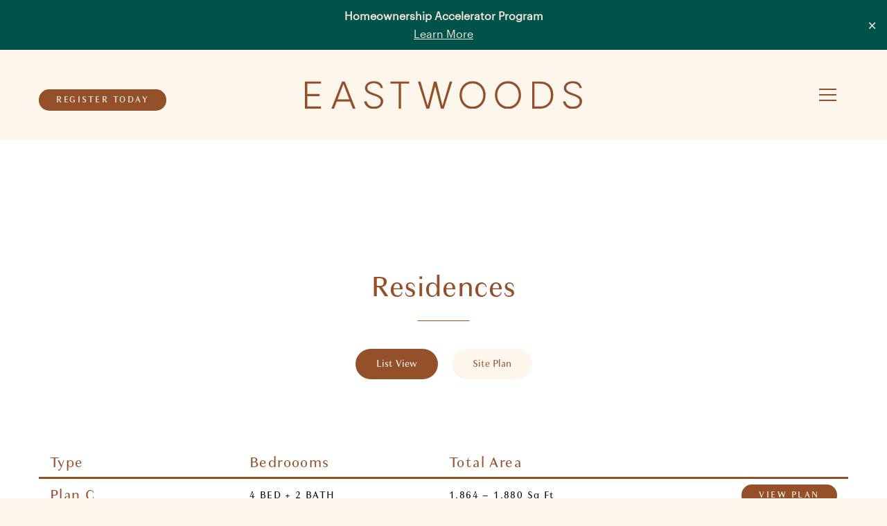

--- FILE ---
content_type: text/html; charset=UTF-8
request_url: https://eastwoodsbyanthem.com/floorplans/
body_size: 13257
content:

<!DOCTYPE html>
<html lang="en-US">
<head>
		
    <meta charset="UTF-8" />
    <meta name="viewport" content="width=device-width, initial-scale=1.0" />    

    <title>Floorplans - Eastwoods by Anthem</title>
	<link rel="stylesheet" href="https://use.typekit.net/wcw5gol.css">
	<link rel="stylesheet" type="text/css" href="https://eastwoodsbyanthem.com/wordpress/wp-content/themes/eastwoods/dist/css/main.min.css" media="all" />
	<link rel="apple-touch-icon" href="https://eastwoodsbyanthem.com/wordpress/wp-content/themes/eastwoods/apple-touch-icon.png">
	<link rel="icon" href="https://eastwoodsbyanthem.com/wordpress/wp-content/themes/eastwoods/favicon.png">
	<script src="https://www.google.com/recaptcha/api.js?render=6LcRIt8eAAAAAKqMCS9lml3oFzFOT8L_9tixaVHD"></script>
		<script src="https://ajax.googleapis.com/ajax/libs/jquery/3.6.0/jquery.min.js"></script>
	
	<meta name='robots' content='index, follow, max-image-preview:large, max-snippet:-1, max-video-preview:-1' />
	<style>img:is([sizes="auto" i], [sizes^="auto," i]) { contain-intrinsic-size: 3000px 1500px }</style>
	
	<!-- This site is optimized with the Yoast SEO plugin v24.4 - https://yoast.com/wordpress/plugins/seo/ -->
	<link rel="canonical" href="https://eastwoodsbyanthem.com/floorplans/" />
	<meta property="og:locale" content="en_US" />
	<meta property="og:type" content="article" />
	<meta property="og:title" content="Floorplans - Eastwoods by Anthem" />
	<meta property="og:url" content="https://eastwoodsbyanthem.com/floorplans/" />
	<meta property="og:site_name" content="Eastwoods by Anthem" />
	<meta property="article:modified_time" content="2024-08-07T22:39:19+00:00" />
	<meta name="twitter:card" content="summary_large_image" />
	<script type="application/ld+json" class="yoast-schema-graph">{"@context":"https://schema.org","@graph":[{"@type":"WebPage","@id":"https://eastwoodsbyanthem.com/floorplans/","url":"https://eastwoodsbyanthem.com/floorplans/","name":"Floorplans - Eastwoods by Anthem","isPartOf":{"@id":"https://eastwoodsbyanthem.com/#website"},"datePublished":"2022-11-08T03:25:31+00:00","dateModified":"2024-08-07T22:39:19+00:00","breadcrumb":{"@id":"https://eastwoodsbyanthem.com/floorplans/#breadcrumb"},"inLanguage":"en-US","potentialAction":[{"@type":"ReadAction","target":["https://eastwoodsbyanthem.com/floorplans/"]}]},{"@type":"BreadcrumbList","@id":"https://eastwoodsbyanthem.com/floorplans/#breadcrumb","itemListElement":[{"@type":"ListItem","position":1,"name":"Home","item":"https://eastwoodsbyanthem.com/"},{"@type":"ListItem","position":2,"name":"Floorplans"}]},{"@type":"WebSite","@id":"https://eastwoodsbyanthem.com/#website","url":"https://eastwoodsbyanthem.com/","name":"Eastwoods by Anthem","description":"","potentialAction":[{"@type":"SearchAction","target":{"@type":"EntryPoint","urlTemplate":"https://eastwoodsbyanthem.com/?s={search_term_string}"},"query-input":{"@type":"PropertyValueSpecification","valueRequired":true,"valueName":"search_term_string"}}],"inLanguage":"en-US"}]}</script>
	<!-- / Yoast SEO plugin. -->


<link rel="alternate" type="application/rss+xml" title="Eastwoods by Anthem &raquo; Feed" href="https://eastwoodsbyanthem.com/feed/" />
<link rel="alternate" type="application/rss+xml" title="Eastwoods by Anthem &raquo; Comments Feed" href="https://eastwoodsbyanthem.com/comments/feed/" />
<link rel='stylesheet' id='wp-block-library-css' href='https://eastwoodsbyanthem.com/wordpress/wp-includes/css/dist/block-library/style.min.css' type='text/css' media='all' />
<style id='classic-theme-styles-inline-css' type='text/css'>
/*! This file is auto-generated */
.wp-block-button__link{color:#fff;background-color:#32373c;border-radius:9999px;box-shadow:none;text-decoration:none;padding:calc(.667em + 2px) calc(1.333em + 2px);font-size:1.125em}.wp-block-file__button{background:#32373c;color:#fff;text-decoration:none}
</style>
<style id='safe-svg-svg-icon-style-inline-css' type='text/css'>
.safe-svg-cover{text-align:center}.safe-svg-cover .safe-svg-inside{display:inline-block;max-width:100%}.safe-svg-cover svg{height:100%;max-height:100%;max-width:100%;width:100%}

</style>
<style id='global-styles-inline-css' type='text/css'>
:root{--wp--preset--aspect-ratio--square: 1;--wp--preset--aspect-ratio--4-3: 4/3;--wp--preset--aspect-ratio--3-4: 3/4;--wp--preset--aspect-ratio--3-2: 3/2;--wp--preset--aspect-ratio--2-3: 2/3;--wp--preset--aspect-ratio--16-9: 16/9;--wp--preset--aspect-ratio--9-16: 9/16;--wp--preset--color--black: #000000;--wp--preset--color--cyan-bluish-gray: #abb8c3;--wp--preset--color--white: #ffffff;--wp--preset--color--pale-pink: #f78da7;--wp--preset--color--vivid-red: #cf2e2e;--wp--preset--color--luminous-vivid-orange: #ff6900;--wp--preset--color--luminous-vivid-amber: #fcb900;--wp--preset--color--light-green-cyan: #7bdcb5;--wp--preset--color--vivid-green-cyan: #00d084;--wp--preset--color--pale-cyan-blue: #8ed1fc;--wp--preset--color--vivid-cyan-blue: #0693e3;--wp--preset--color--vivid-purple: #9b51e0;--wp--preset--gradient--vivid-cyan-blue-to-vivid-purple: linear-gradient(135deg,rgba(6,147,227,1) 0%,rgb(155,81,224) 100%);--wp--preset--gradient--light-green-cyan-to-vivid-green-cyan: linear-gradient(135deg,rgb(122,220,180) 0%,rgb(0,208,130) 100%);--wp--preset--gradient--luminous-vivid-amber-to-luminous-vivid-orange: linear-gradient(135deg,rgba(252,185,0,1) 0%,rgba(255,105,0,1) 100%);--wp--preset--gradient--luminous-vivid-orange-to-vivid-red: linear-gradient(135deg,rgba(255,105,0,1) 0%,rgb(207,46,46) 100%);--wp--preset--gradient--very-light-gray-to-cyan-bluish-gray: linear-gradient(135deg,rgb(238,238,238) 0%,rgb(169,184,195) 100%);--wp--preset--gradient--cool-to-warm-spectrum: linear-gradient(135deg,rgb(74,234,220) 0%,rgb(151,120,209) 20%,rgb(207,42,186) 40%,rgb(238,44,130) 60%,rgb(251,105,98) 80%,rgb(254,248,76) 100%);--wp--preset--gradient--blush-light-purple: linear-gradient(135deg,rgb(255,206,236) 0%,rgb(152,150,240) 100%);--wp--preset--gradient--blush-bordeaux: linear-gradient(135deg,rgb(254,205,165) 0%,rgb(254,45,45) 50%,rgb(107,0,62) 100%);--wp--preset--gradient--luminous-dusk: linear-gradient(135deg,rgb(255,203,112) 0%,rgb(199,81,192) 50%,rgb(65,88,208) 100%);--wp--preset--gradient--pale-ocean: linear-gradient(135deg,rgb(255,245,203) 0%,rgb(182,227,212) 50%,rgb(51,167,181) 100%);--wp--preset--gradient--electric-grass: linear-gradient(135deg,rgb(202,248,128) 0%,rgb(113,206,126) 100%);--wp--preset--gradient--midnight: linear-gradient(135deg,rgb(2,3,129) 0%,rgb(40,116,252) 100%);--wp--preset--font-size--small: 13px;--wp--preset--font-size--medium: 20px;--wp--preset--font-size--large: 36px;--wp--preset--font-size--x-large: 42px;--wp--preset--spacing--20: 0.44rem;--wp--preset--spacing--30: 0.67rem;--wp--preset--spacing--40: 1rem;--wp--preset--spacing--50: 1.5rem;--wp--preset--spacing--60: 2.25rem;--wp--preset--spacing--70: 3.38rem;--wp--preset--spacing--80: 5.06rem;--wp--preset--shadow--natural: 6px 6px 9px rgba(0, 0, 0, 0.2);--wp--preset--shadow--deep: 12px 12px 50px rgba(0, 0, 0, 0.4);--wp--preset--shadow--sharp: 6px 6px 0px rgba(0, 0, 0, 0.2);--wp--preset--shadow--outlined: 6px 6px 0px -3px rgba(255, 255, 255, 1), 6px 6px rgba(0, 0, 0, 1);--wp--preset--shadow--crisp: 6px 6px 0px rgba(0, 0, 0, 1);}:where(.is-layout-flex){gap: 0.5em;}:where(.is-layout-grid){gap: 0.5em;}body .is-layout-flex{display: flex;}.is-layout-flex{flex-wrap: wrap;align-items: center;}.is-layout-flex > :is(*, div){margin: 0;}body .is-layout-grid{display: grid;}.is-layout-grid > :is(*, div){margin: 0;}:where(.wp-block-columns.is-layout-flex){gap: 2em;}:where(.wp-block-columns.is-layout-grid){gap: 2em;}:where(.wp-block-post-template.is-layout-flex){gap: 1.25em;}:where(.wp-block-post-template.is-layout-grid){gap: 1.25em;}.has-black-color{color: var(--wp--preset--color--black) !important;}.has-cyan-bluish-gray-color{color: var(--wp--preset--color--cyan-bluish-gray) !important;}.has-white-color{color: var(--wp--preset--color--white) !important;}.has-pale-pink-color{color: var(--wp--preset--color--pale-pink) !important;}.has-vivid-red-color{color: var(--wp--preset--color--vivid-red) !important;}.has-luminous-vivid-orange-color{color: var(--wp--preset--color--luminous-vivid-orange) !important;}.has-luminous-vivid-amber-color{color: var(--wp--preset--color--luminous-vivid-amber) !important;}.has-light-green-cyan-color{color: var(--wp--preset--color--light-green-cyan) !important;}.has-vivid-green-cyan-color{color: var(--wp--preset--color--vivid-green-cyan) !important;}.has-pale-cyan-blue-color{color: var(--wp--preset--color--pale-cyan-blue) !important;}.has-vivid-cyan-blue-color{color: var(--wp--preset--color--vivid-cyan-blue) !important;}.has-vivid-purple-color{color: var(--wp--preset--color--vivid-purple) !important;}.has-black-background-color{background-color: var(--wp--preset--color--black) !important;}.has-cyan-bluish-gray-background-color{background-color: var(--wp--preset--color--cyan-bluish-gray) !important;}.has-white-background-color{background-color: var(--wp--preset--color--white) !important;}.has-pale-pink-background-color{background-color: var(--wp--preset--color--pale-pink) !important;}.has-vivid-red-background-color{background-color: var(--wp--preset--color--vivid-red) !important;}.has-luminous-vivid-orange-background-color{background-color: var(--wp--preset--color--luminous-vivid-orange) !important;}.has-luminous-vivid-amber-background-color{background-color: var(--wp--preset--color--luminous-vivid-amber) !important;}.has-light-green-cyan-background-color{background-color: var(--wp--preset--color--light-green-cyan) !important;}.has-vivid-green-cyan-background-color{background-color: var(--wp--preset--color--vivid-green-cyan) !important;}.has-pale-cyan-blue-background-color{background-color: var(--wp--preset--color--pale-cyan-blue) !important;}.has-vivid-cyan-blue-background-color{background-color: var(--wp--preset--color--vivid-cyan-blue) !important;}.has-vivid-purple-background-color{background-color: var(--wp--preset--color--vivid-purple) !important;}.has-black-border-color{border-color: var(--wp--preset--color--black) !important;}.has-cyan-bluish-gray-border-color{border-color: var(--wp--preset--color--cyan-bluish-gray) !important;}.has-white-border-color{border-color: var(--wp--preset--color--white) !important;}.has-pale-pink-border-color{border-color: var(--wp--preset--color--pale-pink) !important;}.has-vivid-red-border-color{border-color: var(--wp--preset--color--vivid-red) !important;}.has-luminous-vivid-orange-border-color{border-color: var(--wp--preset--color--luminous-vivid-orange) !important;}.has-luminous-vivid-amber-border-color{border-color: var(--wp--preset--color--luminous-vivid-amber) !important;}.has-light-green-cyan-border-color{border-color: var(--wp--preset--color--light-green-cyan) !important;}.has-vivid-green-cyan-border-color{border-color: var(--wp--preset--color--vivid-green-cyan) !important;}.has-pale-cyan-blue-border-color{border-color: var(--wp--preset--color--pale-cyan-blue) !important;}.has-vivid-cyan-blue-border-color{border-color: var(--wp--preset--color--vivid-cyan-blue) !important;}.has-vivid-purple-border-color{border-color: var(--wp--preset--color--vivid-purple) !important;}.has-vivid-cyan-blue-to-vivid-purple-gradient-background{background: var(--wp--preset--gradient--vivid-cyan-blue-to-vivid-purple) !important;}.has-light-green-cyan-to-vivid-green-cyan-gradient-background{background: var(--wp--preset--gradient--light-green-cyan-to-vivid-green-cyan) !important;}.has-luminous-vivid-amber-to-luminous-vivid-orange-gradient-background{background: var(--wp--preset--gradient--luminous-vivid-amber-to-luminous-vivid-orange) !important;}.has-luminous-vivid-orange-to-vivid-red-gradient-background{background: var(--wp--preset--gradient--luminous-vivid-orange-to-vivid-red) !important;}.has-very-light-gray-to-cyan-bluish-gray-gradient-background{background: var(--wp--preset--gradient--very-light-gray-to-cyan-bluish-gray) !important;}.has-cool-to-warm-spectrum-gradient-background{background: var(--wp--preset--gradient--cool-to-warm-spectrum) !important;}.has-blush-light-purple-gradient-background{background: var(--wp--preset--gradient--blush-light-purple) !important;}.has-blush-bordeaux-gradient-background{background: var(--wp--preset--gradient--blush-bordeaux) !important;}.has-luminous-dusk-gradient-background{background: var(--wp--preset--gradient--luminous-dusk) !important;}.has-pale-ocean-gradient-background{background: var(--wp--preset--gradient--pale-ocean) !important;}.has-electric-grass-gradient-background{background: var(--wp--preset--gradient--electric-grass) !important;}.has-midnight-gradient-background{background: var(--wp--preset--gradient--midnight) !important;}.has-small-font-size{font-size: var(--wp--preset--font-size--small) !important;}.has-medium-font-size{font-size: var(--wp--preset--font-size--medium) !important;}.has-large-font-size{font-size: var(--wp--preset--font-size--large) !important;}.has-x-large-font-size{font-size: var(--wp--preset--font-size--x-large) !important;}
:where(.wp-block-post-template.is-layout-flex){gap: 1.25em;}:where(.wp-block-post-template.is-layout-grid){gap: 1.25em;}
:where(.wp-block-columns.is-layout-flex){gap: 2em;}:where(.wp-block-columns.is-layout-grid){gap: 2em;}
:root :where(.wp-block-pullquote){font-size: 1.5em;line-height: 1.6;}
</style>
<style id='akismet-widget-style-inline-css' type='text/css'>

			.a-stats {
				--akismet-color-mid-green: #357b49;
				--akismet-color-white: #fff;
				--akismet-color-light-grey: #f6f7f7;

				max-width: 350px;
				width: auto;
			}

			.a-stats * {
				all: unset;
				box-sizing: border-box;
			}

			.a-stats strong {
				font-weight: 600;
			}

			.a-stats a.a-stats__link,
			.a-stats a.a-stats__link:visited,
			.a-stats a.a-stats__link:active {
				background: var(--akismet-color-mid-green);
				border: none;
				box-shadow: none;
				border-radius: 8px;
				color: var(--akismet-color-white);
				cursor: pointer;
				display: block;
				font-family: -apple-system, BlinkMacSystemFont, 'Segoe UI', 'Roboto', 'Oxygen-Sans', 'Ubuntu', 'Cantarell', 'Helvetica Neue', sans-serif;
				font-weight: 500;
				padding: 12px;
				text-align: center;
				text-decoration: none;
				transition: all 0.2s ease;
			}

			/* Extra specificity to deal with TwentyTwentyOne focus style */
			.widget .a-stats a.a-stats__link:focus {
				background: var(--akismet-color-mid-green);
				color: var(--akismet-color-white);
				text-decoration: none;
			}

			.a-stats a.a-stats__link:hover {
				filter: brightness(110%);
				box-shadow: 0 4px 12px rgba(0, 0, 0, 0.06), 0 0 2px rgba(0, 0, 0, 0.16);
			}

			.a-stats .count {
				color: var(--akismet-color-white);
				display: block;
				font-size: 1.5em;
				line-height: 1.4;
				padding: 0 13px;
				white-space: nowrap;
			}
		
</style>
<link rel="https://api.w.org/" href="https://eastwoodsbyanthem.com/wp-json/" /><link rel="alternate" title="JSON" type="application/json" href="https://eastwoodsbyanthem.com/wp-json/wp/v2/pages/13" /><link rel='shortlink' href='https://eastwoodsbyanthem.com/?p=13' />
<link rel="alternate" title="oEmbed (JSON)" type="application/json+oembed" href="https://eastwoodsbyanthem.com/wp-json/oembed/1.0/embed?url=https%3A%2F%2Feastwoodsbyanthem.com%2Ffloorplans%2F" />
<link rel="alternate" title="oEmbed (XML)" type="text/xml+oembed" href="https://eastwoodsbyanthem.com/wp-json/oembed/1.0/embed?url=https%3A%2F%2Feastwoodsbyanthem.com%2Ffloorplans%2F&#038;format=xml" />

<!-- Google Tag Manager -->  

<script>(function(w,d,s,l,i){w[l]=w[l]||[];w[l].push({'gtm.start': 

new Date().getTime(),event:'gtm.js'});var f=d.getElementsByTagName(s)[0], 

j=d.createElement(s),dl=l!='dataLayer'?'&l='+l:'';j.async=true;j.src= 

'https://www.googletagmanager.com/gtm.js?id='+i+dl;f.parentNode.insertBefore(j,f); 

})(window,document,'script','dataLayer','GTM-5JZC4L5');</script> 

<!-- End Google Tag Manager -->

    
<!--popup code-->
    
<!--popup code-->

<!--AHA navbar code-->
<style>
  @font-face {
    font-family: 'Graphik';
    src: url('https://eastwoodsbyanthem.com/wordpress/wp-content/themes/eastwoods/dist/fonts/Graphik-Regular-Web.woff2') format('woff2');
    font-weight: 400;
    font-style: normal;
  }

  :root {
    --promo-bar-height: 4.5rem;
  }

  .promo-bar {
    position: fixed !important;
    top: 0 !important;
    left: 0 !important;
    width: 100% !important;
    z-index: 9999 !important;

    display: grid !important;
    grid-template-columns: 1fr auto !important;
    align-items: center !important;
    background: #01534A !important;
    color: #EFE3D5 !important;
    padding: 0.5rem 1rem !important;
    letter-spacing: 0em;
    font-family: 'Graphik', sans-serif !important;
    height: 4.5rem;
    font-size: 16px;
    transition: transform 0.3s ease, opacity 0.3s ease;
  }

  .promo-bar.hidden {
    transform: translateY(-100%);
    opacity: 0;
    pointer-events: none;
  }

  .promo-link {
    display: flex !important;
    flex-direction: column !important;
    align-items: center !important;
    width: 100% !important;
    color: inherit !important;
    text-decoration: none !important;
  }

  .promo-slogan {
    justify-self: center !important;
    font-weight: 900;
  }

  .promo-learn {
    justify-self: end !important;
    text-decoration: underline !important;
    white-space: nowrap !important;
    margin-top: 0.15rem !important;
  }

  .promo-close {
    cursor: pointer !important;
    font-size: 1.5rem !important;
    line-height: 1 !important;
    color: #EFE3D5;
    position: absolute !important;
    top: 50% !important;
    right: 1rem !important;
    transform: translateY(-50%) !important;
  }

  body.promo-visible {
    padding-top: var(--promo-bar-height);
  }

    body.promo-visible header,
    body.promo-visible nav {
    top: var(--promo-bar-height) !important;
    }

  @media (max-width: 768px) {
    .promo-link {
      display: flex !important;
      flex-direction: column !important;
      align-items: center !important;
    }

    .promo-learn {
      margin-top: 0.15rem !important;
    }
  }
</style>

<div class="promo-bar" id="promoBar">
  <a href="https://startwithanthem.com/" target="_blank"
    rel="noopener noreferrer" class="promo-link">
    <span class="promo-slogan">Homeownership Accelerator Program</span>
    <span class="promo-learn">Learn More</span>
  </a>
  <div class="promo-close" role="button" aria-label="Close"
    onclick="hidePromo()">&times;</div>
</div>

<script>
  // Show on load
  window.addEventListener('DOMContentLoaded', () => {
    document.body.classList.add('promo-visible');
  });

  function hidePromo() {
    const bar = document.getElementById('promoBar');
    bar.classList.add('hidden');
    document.body.classList.remove('promo-visible');
  }
</script>
</head>

<body class="wp-singular page-template page-template-templates page-template-page-floorplans page-template-templatespage-floorplans-php page page-id-13 wp-theme-eastwoods">

<!-- End Google Tag Manager -->
<!-- Google Tag Manager (noscript) -->
<noscript><iframe src=https://www.googletagmanager.com/ns.html?id=GTM-5JZC4L5
height="0" width="0" style="display:none;visibility:hidden"></iframe></noscript>
<!-- End Google Tag Manager (noscript) -->

	
<div id="preloader"></div>

<div class="container-fluid">

<header id="header">
	
	<div id="regbtn">
				<a href="https://eastwoodsbyanthem.com/register/" class="btn">Register Today</a>
			</div>
	
	<div id="logo">
		<a href="https://eastwoodsbyanthem.com">
			<img src="https://eastwoodsbyanthem.com/wordpress/wp-content/themes/eastwoods/dist/img/logo.svg" alt="Eastwoods by Anthem">
		</a>
	</div>
		
	<nav class="navbar">
		<div class="collapse navbar-collapse" id="collapsingNavbar">
		   <div class="navwrapper">
			   
				<ul id="navigation" class="navbar-nav nav"><li id="menu-item-44" class="menu-item menu-item-type-post_type menu-item-object-page menu-item-home menu-item-44"><a href="https://eastwoodsbyanthem.com/">Home</a></li>
<li id="menu-item-51" class="menu-item menu-item-type-post_type menu-item-object-page menu-item-51"><a href="https://eastwoodsbyanthem.com/residences/">The Residences</a></li>
<li id="menu-item-47" class="menu-item menu-item-type-post_type menu-item-object-page current-menu-item page_item page-item-13 current_page_item menu-item-47"><a href="https://eastwoodsbyanthem.com/floorplans/" aria-current="page">Siteplan &#038; Floorplans</a></li>
<li id="menu-item-48" class="menu-item menu-item-type-post_type menu-item-object-page menu-item-48"><a href="https://eastwoodsbyanthem.com/gallery/">Gallery</a></li>
<li id="menu-item-49" class="menu-item menu-item-type-post_type menu-item-object-page menu-item-49"><a href="https://eastwoodsbyanthem.com/neighbourhood/">Neighbourhood</a></li>
<li id="menu-item-45" class="menu-item menu-item-type-post_type menu-item-object-page menu-item-45"><a href="https://eastwoodsbyanthem.com/anthem/">Anthem</a></li>
<li id="menu-item-46" class="menu-item menu-item-type-post_type menu-item-object-page menu-item-46"><a href="https://eastwoodsbyanthem.com/contact/">Contact</a></li>
<li id="menu-item-183" class="menu-item menu-item-type-post_type menu-item-object-page menu-item-183"><a href="https://eastwoodsbyanthem.com/register/">Register</a></li>
</ul>				
					
				<div class="tagline">
					<h4>39 Move-in-Ready<br>Townhomes and Garden Flats<br>in Maplewood Village</h4>
				</div>
			   
		   </div>
		</div>
	</nav>
	
	<button class="navbar-toggler navbar-toggler-right collapsed" type="button" data-bs-toggle="collapse" data-bs-target="#collapsingNavbar" aria-expanded="false" aria-controls="collapsingNavbar">
			<span> </span>
			<span> </span>
			<span> </span>
	</button>


</header>	
	
	
<section id="floorplans" class="paddingtop topsection">
	
	<div class="content" data-aos="fade" data-aos-delay="100" data-aos-offset="100" data-aos-duration="1000">
	
	<h1>Residences</h1>
	
<ul class="nav nav-tabs mb-3" id="floorplans-tab" role="tablist">
  <li class="nav-item" role="presentation">
	<button class="nav-link active" id="floorplans-type-tab" data-bs-toggle="tab" data-bs-target="#floorplans-type" type="button" role="tab" aria-controls="floorplans-type" aria-selected="true">List View</button>
  </li>
  <li class="nav-item" role="presentation">
	<button class="nav-link" id="floorplans-level-tab" data-bs-toggle="tab" data-bs-target="#floorplans-level" type="button" role="tab" aria-controls="floorplans-level" aria-selected="false">Site Plan</button>
  </li>
</ul>

<div class="tab-content" id="floorplans-tabContent">
	  <div class="tab-pane fade show active" id="floorplans-type" role="tabpanel" aria-labelledby="floorplans-type-tab" tabindex="0">
		  
		  
	<div class="filters">
		<div id="planfilters" class="filterbtns button-group js-radio-button-group" data-filter-group="type">
			
			<ul class="button-nav d-none">
				<li><a href="#" data-filter="*" class="all active beds">View All</a></li>
				<li><a href="#" data-filter="._gardenflat" class="_gardenflat beds">2 Bedroom Garden Flat</a></li>
				<li><a href="#" data-filter="._stacked" class="_stacked beds">4 Bedroom Stacked Townhome</a></li>
				<li><a href="#" data-filter="._townhome" class="_townhome beds">4 Bedroom Townhome</a></li>
			</ul>
			
		</div>
	</div>
	
			<div class="table">
	<table class="table table-hover">
	
	<thead>
		<th>Type</th>
		<th>Bedroooms</th>
		<th>Total Area</th>
		<th></th>
	</thead>
	<tbody id="plantable" class="nav" role="tablist">
		

	
	<tr id="floorplans-c-tab" data-bs-toggle="tab" data-bs-target="#floorplans-c" role="tab" aria-controls="floorplans-c" aria-selected="false" class="_stacked">
		<th scope="row">Plan C</th>
		<td>4 BED + 2 BATH</td>
		<td>1,864 – 1,880&nbsp;Sq&nbsp;Ft</td>
		<td><a href="#floorplans-c" class="btn">View<span> Plan</span></a></td>
	</tr>
		

	
	<tr id="floorplans-c1-tab" data-bs-toggle="tab" data-bs-target="#floorplans-c1" role="tab" aria-controls="floorplans-c1" aria-selected="false" class="_stacked">
		<th scope="row">Plan C1</th>
		<td>4 BED + 2 BATH</td>
		<td>1,837 – 1,859&nbsp;Sq&nbsp;Ft</td>
		<td><a href="#floorplans-c1" class="btn">View<span> Plan</span></a></td>
	</tr>
		

	
	<tr id="floorplans-c2-tab" data-bs-toggle="tab" data-bs-target="#floorplans-c2" role="tab" aria-controls="floorplans-c2" aria-selected="false" class="_stacked">
		<th scope="row">Plan C2</th>
		<td>4 BED + 2 BATH</td>
		<td>1,958 – 1,970&nbsp;Sq&nbsp;Ft</td>
		<td><a href="#floorplans-c2" class="btn">View<span> Plan</span></a></td>
	</tr>
		</tbody>
	</table>
	</div>
		
	</div>
	
	<div class="tab-pane fade" id="floorplans-level" role="tabpanel" aria-labelledby="floorplans-level-tab" tabindex="0">
		 
		<div class="filters">
			<div class="filterbtns">
				
			<ul class="nav nav-tabs mb-3" id="floorplate-tab" role="tablist">
		  	<li class="nav-item" role="presentation" style="opacity: .25;">
				<a class="nav-link disabled" id="floorplate-ground-tab" data-bs-toggle="tab" data-bs-target="" type="button" role="tab" aria-controls="floorplate-ground" tabindex="-1" aria-disabled="true">Ground Level</a>
		  	</li>
		  	<li class="nav-item" role="presentation">
				<a class="nav-link active" id="floorplate-upper-tab" data-bs-toggle="tab" data-bs-target="#floorplate-upper" type="button" role="tab" aria-controls="floorplate-upper" aria-selected="true">Upper Level</a>
		  	</li>
			</ul>
			
			</div>
		</div>
		
		<div class="tab-content" id="floorplate-tabContent">
			<div class="tab-pane fade" id="floorplate-ground" role="tabpanel" aria-labelledby="floorplate-ground-tab" tabindex="0">
			  
			  	<div class="svg-floorplate">
					<svg preserveAspectRatio="xMinYMin meet" class="nav floorplates" xmlns:xlink="http://www.w3.org/1999/xlink" viewBox="0 0 1600 966" xmlns="http://www.w3.org/2000/svg" version="1.1" role="tablist">
					
					<svg x="0" y="0" class="base">
						<image width="1600" height="966" xlink:href="https://eastwoodsbyanthem.com/wordpress/wp-content/themes/eastwoods/dist/img/phase1-ground.jpg"></image>
					</svg>	
					
					
					
					<a href="#floorplans-b1" class="nav-link" id="floorplans-b1-tab" data-bs-toggle="tab" data-bs-target="#floorplans-b1" role="tab" aria-controls="floorplans-b1" aria-selected="false">
					<g class="plan" data-name="B1">
						<polygon class="planshape townhome" points="1071.64558 181.25502 1071.64558 186.01686 1057.10956 186.01686 1057.10956 71.72457 1152.85377 71.72457 1152.85377 186.01686 1103.7267 186.01686 1103.7267 181.25502 1071.64558 181.25502"/>
						<polygon class="planshape townhome" points="875.3931 81.24898 875.3931 195.54134 924.52024 195.54134 924.52024 190.7795 956.6013 190.7795 956.6013 195.54134 971.38812 195.54134 971.38812 81.24898 875.3931 81.24898"/>
						<text class="plantype" transform="translate(1089.04883 120.56368)"><tspan x="0" y="0">B1</tspan></text>
						<text class="unit" transform="translate(1094.55176 139.62032)"><tspan x="0" y="0">127</tspan></text>
						<text class="plantype" transform="translate(907.11719 130.09291)"><tspan x="0" y="0">B1</tspan></text>
						<text class="unit" transform="translate(912.62012 149.14955)"><tspan x="0" y="0">126</tspan></text>
					  </g>
					</a>
					
					 <a href="#floorplans-b" class="nav-link" id="floorplans-b-tab" data-bs-toggle="tab" data-bs-target="#floorplans-b" role="tab" aria-controls="floorplans-b" aria-selected="false">
					 <g class="plan" data-name="B">
					 	<polygon class="planshape townhome" points="1166.88956 181.25502 1166.88956 186.01686 1152.85258 186.01686 1152.85258 71.72457 1248.09776 71.72457 1248.09776 186.01686 1236.81899 186.01686 1198.97069 186.01686 1198.97069 181.25502 1166.88956 181.25502"/>
					 	<polygon class="planshape townhome" points="494.9187 195.54178 494.9187 81.2495 590.1615 81.2495 590.1615 195.54178 576.12689 195.54178 576.12689 190.78002 544.04584 190.78002 544.04584 195.54178 494.9187 195.54178"/>
					 	<polygon class="planshape townhome" points="590.16247 195.54178 603.94878 195.54178 603.94878 190.78002 636.02984 190.78002 636.02984 195.54178 685.15698 195.54178 685.15698 81.2495 590.16247 81.2495 590.16247 195.54178"/>
					 	<polygon class="planshape townhome" points="685.15564 195.54178 734.28278 195.54178 734.28278 190.78002 766.36383 190.78002 766.36383 195.54178 780.40089 195.54178 780.40089 81.2495 685.15564 81.2495 685.15564 195.54178"/>
					 	<polygon class="planshape townhome" points="875.3931 195.54178 826.26849 195.54178 826.26849 190.78002 794.18491 190.78002 794.18491 195.54178 780.39866 195.54178 780.39866 81.2495 875.3931 81.2495 875.3931 195.54178"/>
					 	<text class="plantype" transform="translate(1192.94922 120.44063)"><tspan x="0" y="0">B</tspan></text>
					 	<text class="unit" transform="translate(1189.67969 139.74336)"><tspan x="0" y="0">128</tspan></text>
					 	<text class="plantype" transform="translate(534.88574 130.09327)"><tspan x="0" y="0">B</tspan></text>
					 	<text class="unit" transform="translate(531.61914 149.14991)"><tspan x="0" y="0">122</tspan></text>
					 	<text class="plantype" transform="translate(630.13672 130.09233)"><tspan x="0" y="0">B</tspan></text>
					 	<text class="unit" transform="translate(626.87012 149.15093)"><tspan x="0" y="0">123</tspan></text>
					 	<text class="plantype" transform="translate(725.13867 130.09432)"><tspan x="0" y="0">B</tspan></text>
					 	<text class="unit" transform="translate(721.87207 149.149)"><tspan x="0" y="0">124</tspan></text>
					 	<text class="plantype" transform="translate(820.3877 130.09505)"><tspan x="0" y="0">B</tspan></text>
					 	<text class="unit" transform="translate(817.12109 149.14974)"><tspan x="0" y="0">125</tspan></text>
					  </g>
					 </a>
					 
					 <a href="#floorplans-b2" class="nav-link" id="floorplans-b2-tab" data-bs-toggle="tab" data-bs-target="#floorplans-b2" role="tab" aria-controls="floorplans-b2" aria-selected="false">
					 <g class="plan" data-name="B2">
					 	<polygon class="planshape townhome" points="1248.09754 71.7245 1344.09256 71.7245 1344.09256 186.01686 1329.30573 186.01686 1329.30573 181.25502 1297.22219 181.25502 1297.22219 186.01686 1248.09754 186.01686 1248.09754 71.7245"/>
					 	<polygon class="planshape townhome" points="413.7108 190.7795 413.7108 195.54134 399.92463 195.54134 398.92405 195.54134 398.92405 81.24905 494.919 81.24905 494.919 195.54134 445.792 195.54134 445.792 190.7795 413.7108 190.7795"/>
					 	<text class="plantype" transform="translate(1279.3125 120.56374)"><tspan x="0" y="0">B2</tspan></text>
					 	<text class="unit" transform="translate(1284.80664 139.62038)"><tspan x="0" y="0">129</tspan></text>
					 	<text class="plantype" transform="translate(430.62598 130.10203)"><tspan x="0" y="0">B2</tspan></text>
					 	<text class="unit" transform="translate(436.12891 149.14109)"><tspan x="0" y="0">121</tspan></text>
					  </g>
					 </a>
					 
					  <a href="#floorplans-a4" class="nav-link" id="floorplans-a4-tab" data-bs-toggle="tab" data-bs-target="#floorplans-a4" role="tab" aria-controls="floorplans-a4" aria-selected="false">
					  <g class="plan" data-name="A4">
					  	<rect class="planshape gardenflat" x="1217.04565" y="451.34036" width="185.1338" height="114.29504"/>
					  	<text class="plantype" transform="translate(1294.66602 504.68465)"><tspan x="0" y="0">A4</tspan></text>
					  	<text class="unit" transform="translate(1298.90234 524.03426)"><tspan x="0" y="0">110</tspan></text>
					  </g>
					  </a>
					  
					  <a href="#floorplans-a3" class="nav-link" id="floorplans-a3-tab" data-bs-toggle="tab" data-bs-target="#floorplans-a3" role="tab" aria-controls="floorplans-a3" aria-selected="false">
					  <g class="plan" data-name="A3">
	 					 	<rect class="planshape gardenflat" x="1217.04565" y="336.79403" width="185.1338" height="114.54634"/>
							<text class="plantype" transform="translate(1294.41797 390.13967)"><tspan x="0" y="0">A3</tspan></text>
							<text class="unit" transform="translate(1298.90234 409.48927)"><tspan x="0" y="0">111</tspan></text>
					  </g>
					  </a>
					  
					  <a href="#floorplans-a5" class="nav-link" id="floorplans-a5-tab" data-bs-toggle="tab" data-bs-target="#floorplans-a5" role="tab" aria-controls="floorplans-a5" aria-selected="false">
					  <g class="plan" data-name="A5">
					  	<polygon class="planshape gardenflat" points="781.96961 483.49347 963.83892 448.57676 942.48527 336.28972 760.61849 370.95513 781.96961 483.49347"/>
					  	<rect class="planshape gardenflat" x="1031.91185" y="451.34036" width="185.1338" height="114.29504"/>
					  	<rect class="planshape gardenflat" x="1031.91185" y="336.79403" width="185.1338" height="114.54634"/>
					  	<text class="plantype" transform="translate(841.62012 406.34461)"><tspan x="0" y="0">A5</tspan></text>
					  	<text class="unit" transform="translate(846.86523 425.44422)"><tspan x="0" y="0">115</tspan></text>
					  	<text class="plantype" transform="translate(1109.52734 504.68459)"><tspan x="0" y="0">A5</tspan></text>
					  	<text class="unit" transform="translate(1113.76367 524.0342)"><tspan x="0" y="0">107</tspan></text>
					  	<text class="plantype" transform="translate(1109.2793 390.1396)"><tspan x="0" y="0">A5</tspan></text>
					  	<text class="unit" transform="translate(1113.76367 409.48921)"><tspan x="0" y="0">114</tspan></text>
					  </g>
					  </a>
					  
					 <a href="#floorplans-a2" class="nav-link" id="floorplans-a2-tab" data-bs-toggle="tab" data-bs-target="#floorplans-a2" role="tab" aria-controls="floorplans-a2" aria-selected="false">
					 <g class="plan" data-name="A2">
						<rect class="planshape gardenflat" x="791.11012" y="465.00555" width="185.19078" height="114.34616" transform="translate(-82.60435 175.98331) rotate(-10.86786)"/>
						<text class="plantype" transform="translate(863.7168 518.63762)"><tspan x="0" y="0">A2</tspan></text>
						<text class="unit" transform="translate(868.20312 537.73332)"><tspan x="0" y="0">106</tspan></text>
					  </g>
					 </a>
					 
					 <a href="#floorplans-a1" class="nav-link" id="floorplans-a1-tab" data-bs-toggle="tab" data-bs-target="#floorplans-a1" role="tab" aria-controls="floorplans-a1" aria-selected="false">
					 <g class="plan" data-name="A1">
						<polygon class="planshape gardenflat" points="601.1063 517.90766 781.97035 483.49355 803.57284 595.78055 622.45749 630.446 601.1063 517.90766"/>
						<polygon class="planshape gardenflat" points="601.1063 517.90766 781.97035 483.49355 760.61677 370.95521 579.50388 405.62069 601.1063 517.90766"/>
						<text class="plantype" transform="translate(682.31641 553.30164)"><tspan x="0" y="0">A1</tspan></text>
						<text class="unit" transform="translate(686.81055 572.40125)"><tspan x="0" y="0">103</tspan></text>
						<text class="plantype" transform="translate(662.10547 441.89028)"><tspan x="0" y="0">A1</tspan></text>
						<text class="unit" transform="translate(665.34863 460.23714)"><tspan x="0" y="0">118</tspan></text>
					  </g>
					 </a>
					 
					 <a href="#floorplans-a" class="nav-link" id="floorplans-a-tab" data-bs-toggle="tab" data-bs-target="#floorplans-a" role="tab" aria-controls="floorplans-a" aria-selected="false">
					 <g class="plan" data-name="A">
						<polygon class="planshape gardenflat" points="428.53245 551.06604 422.0011 517.40581 412.70764 519.16493 397.63427 440.28685 579.50344 405.62136 601.10593 517.90841 428.53245 551.06604"/>
						<polygon class="planshape gardenflat" points="428.53245 551.06604 434.81273 584.475 425.51927 586.23412 440.59026 665.10978 622.45712 630.44433 601.10593 517.90841 428.53245 551.06604"/>
						<text class="plantype" transform="translate(510.25 587.21565)"><tspan x="0" y="0">A</tspan></text>
						<text class="unit" transform="translate(509.96875 606.31526)"><tspan x="0" y="0">101</tspan></text>
						<text class="plantype" transform="translate(494.16504 474.9251)"><tspan x="0" y="0">A</tspan></text>
						<text class="unit" transform="translate(488.63086 494.02471)"><tspan x="0" y="0">120</tspan></text>
					  </g>
					 </a>
					  

					</svg>
				</div>
				  
		    </div>
			
			<div class="tab-pane fade show active" id="floorplate-upper" role="tabpanel" aria-labelledby="floorplate-upper-tab" tabindex="0">
			  
				  <div class="svg-floorplate">
					<svg preserveAspectRatio="xMinYMin meet" class="nav floorplates" xmlns:xlink="http://www.w3.org/1999/xlink" viewBox="0 0 1600 966" xmlns="http://www.w3.org/2000/svg" version="1.1" role="tablist">
					
					<svg x="0" y="0" class="base">
						<image width="1600" height="966" xlink:href="https://eastwoodsbyanthem.com/wordpress/wp-content/themes/eastwoods/dist/img/phase1-upper.jpg"></image>
					</svg>
					
					
					<a href="#floorplans-c1" class="nav-link" id="floorplans-c1-tab" data-bs-toggle="tab" data-bs-target="#floorplans-c1" role="tab" aria-controls="floorplans-c1" aria-selected="false">
					 <g class="plan" data-name="C1">
						<polygon class="planshape stacked" points="1036.87417 555.24252 1036.87417 441.26283 1129.56168 441.26283 1129.56168 550.48334 1084.72161 550.48334 1084.72161 555.24252 1036.87417 555.24252"/>
						<polygon class="planshape stacked" points="1036.87417 327.03142 1036.87417 441.26194 1129.56168 441.26194 1129.56168 331.79075 1084.72161 331.79075 1084.72161 327.03142 1036.87417 327.03142"/>
						<polygon class="planshape stacked" points="898.59478 563.25874 878.05437 456.04321 968.98754 438.50759 990.53044 550.48245 943.43489 559.50212 942.43248 554.9911 898.59478 563.25874"/>
						<polygon class="planshape stacked" points="857.51196 348.57507 878.05244 456.04142 968.98806 438.50581 947.69338 326.53095 900.60021 335.54825 901.34965 340.05913 857.51196 348.57507"/>
						<text class="plantype" transform="translate(1065.79102 491.34178)"><tspan x="0" y="0">C1</tspan></text>
						<text class="unit" transform="translate(1072.5332 510.38768)"><tspan x="0" y="0">207</tspan></text>
						<text class="plantype" transform="translate(1065.83936 382.11958)"><tspan x="0" y="0">C1</tspan></text>
						<text class="unit" transform="translate(1072.5835 401.16646)"><tspan x="0" y="0">214</tspan></text>
						<text class="plantype" transform="translate(912.37793 496.38324)"><tspan x="0" y="0">C1</tspan></text>
						<text class="unit" transform="translate(919.12012 515.43012)"><tspan x="0" y="0">206</tspan></text>
						<text class="plantype" transform="translate(891.34717 386.66884)"><tspan x="0" y="0">C1</tspan></text>
						<text class="unit" transform="translate(898.08936 405.71474)"><tspan x="0" y="0">215</tspan></text>
					  </g>
					</a>
					
					 <a href="#floorplans-c" class="nav-link" id="floorplans-c-tab" data-bs-toggle="tab" data-bs-target="#floorplans-c" role="tab" aria-controls="floorplans-c" aria-selected="false">
					  <g class="plan" data-name="C">
						<polygon class="planshape stacked" points="1129.56142 555.24252 1129.56142 441.26283 1221.49707 441.26283 1221.49707 550.48334 1176.657 550.48334 1176.657 555.24252 1129.56142 555.24252"/>
						<polygon class="planshape stacked" points="1129.56142 327.03142 1129.56142 441.26194 1221.49707 441.26194 1221.49707 331.79075 1176.657 331.79075 1176.657 327.03142 1129.56142 327.03142"/>
						<polygon class="planshape stacked" points="1313.43295 555.24252 1313.43295 441.26283 1221.49733 441.26283 1221.49733 550.48334 1266.08676 550.48334 1266.08676 555.24252 1313.43295 555.24252"/>
						<polygon class="planshape stacked" points="1313.43295 327.03142 1313.43295 441.26194 1221.49733 441.26194 1221.49733 331.79075 1266.08676 331.79075 1266.08676 327.03142 1313.43295 327.03142"/>
						<polygon class="planshape stacked" points="538.36688 636.90741 516.82405 524.93018 607.256 507.64525 627.54826 615.11398 583.70819 623.62992 584.71069 628.14094 538.36688 636.90741"/>
						<polygon class="planshape stacked" points="495.53049 412.95502 516.82279 524.93241 607.25719 507.64747 586.71433 400.42942 542.62611 408.69705 541.8743 403.93788 495.53049 412.95502"/>
						<polygon class="planshape stacked" points="718.73136 602.58822 697.43914 490.36031 607.25534 507.64525 627.54759 615.11398 671.63581 606.59566 672.63823 611.35722 718.73136 602.58822"/>
						<polygon class="planshape stacked" points="675.89497 378.38516 697.43787 490.36254 607.25652 507.64747 586.71366 400.42942 630.55373 391.91348 629.80184 387.15415 675.89497 378.38516"/>
						<polygon class="planshape stacked" points="899.34637 568.01836 878.05415 456.04113 787.61975 473.32606 808.16261 580.54411 852.25083 572.27633 853.00264 576.78735 899.34637 568.01836"/>
						<polygon class="planshape stacked" points="856.50976 343.81529 878.05267 456.04321 787.62071 473.32814 767.0803 365.85955 811.16852 357.34361 810.16603 352.83259 856.50976 343.81529"/>
						<polygon class="planshape stacked" points="718.73136 602.58822 697.43914 490.36031 787.62049 473.32606 808.1609 580.54411 764.32328 589.06005 765.07517 593.57108 718.73136 602.58822"/>
						<polygon class="planshape stacked" points="675.89497 378.38516 697.43787 490.36254 787.62168 473.32829 767.07881 365.85955 723.2412 374.12719 722.23878 369.61869 675.89497 378.38516"/>
						<text class="plantype" transform="translate(1258.52734 491.21684)"><tspan x="0" y="0">C</tspan></text>
						<text class="unit" transform="translate(1256.75391 510.51274)"><tspan x="0" y="0">209</tspan></text>
						<text class="plantype" transform="translate(1166.60352 491.2173)"><tspan x="0" y="0">C</tspan></text>
						<text class="unit" transform="translate(1164.83008 510.51222)"><tspan x="0" y="0">208</tspan></text>
						<text class="plantype" transform="translate(1258.82178 381.99611)"><tspan x="0" y="0">C</tspan></text>
						<text class="unit" transform="translate(1256.8042 401.29006)"><tspan x="0" y="0">212</tspan></text>
						<text class="plantype" transform="translate(1166.89795 381.99657)"><tspan x="0" y="0">C</tspan></text>
						<text class="unit" transform="translate(1164.88037 401.28954)"><tspan x="0" y="0">213</tspan></text>
						<text class="plantype" transform="translate(558.82031 565.49153)"><tspan x="0" y="0">C</tspan></text>
						<text class="unit" transform="translate(557.05566 584.53841)"><tspan x="0" y="0">202</tspan></text>
						<text class="plantype" transform="translate(540.26709 453.30155)"><tspan x="0" y="0">C</tspan></text>
						<text class="unit" transform="translate(536.0249 474.82305)"><tspan x="0" y="0">219</tspan></text>
						<text class="plantype" transform="translate(649.14844 548.0902)"><tspan x="0" y="0">C</tspan></text>
						<text class="unit" transform="translate(647.38574 567.38561)"><tspan x="0" y="0">203</tspan></text>
						<text class="plantype" transform="translate(628.24658 438.50227)"><tspan x="0" y="0">C</tspan></text>
						<text class="unit" transform="translate(626.479 457.54865)"><tspan x="0" y="0">218</tspan></text>
						<text class="plantype" transform="translate(739.48633 530.93836)"><tspan x="0" y="0">C</tspan></text>
						<text class="unit" transform="translate(737.71484 549.9867)"><tspan x="0" y="0">204</tspan></text>
						<text class="plantype" transform="translate(718.44873 421.22299)"><tspan x="0" y="0">C</tspan></text>
						<text class="unit" transform="translate(716.68506 440.26938)"><tspan x="0" y="0">217</tspan></text>
						<text class="plantype" transform="translate(829.69141 513.66153)"><tspan x="0" y="0">C</tspan></text>
						<text class="unit" transform="translate(827.9209 532.70646)"><tspan x="0" y="0">205</tspan></text>
						<text class="plantype" transform="translate(808.78076 403.82263)"><tspan x="0" y="0">C</tspan></text>
						<text class="unit" transform="translate(807.01611 423.11559)"><tspan x="0" y="0">216</tspan></text>
					  </g>
					</a>
					
					 <a href="#floorplans-c2" class="nav-link" id="floorplans-c2-tab" data-bs-toggle="tab" data-bs-target="#floorplans-c2" role="tab" aria-controls="floorplans-c2" aria-selected="false">
					 <g class="plan" data-name="C2">
						<polygon class="planshape stacked" points="1313.43295 441.26224 1406.12043 441.26224 1406.12043 478.33829 1413.13514 478.33829 1413.13514 535.70401 1406.12043 535.70401 1406.12043 555.24207 1358.02242 555.24207 1358.02242 550.4829 1313.43295 550.4829 1313.43295 441.26224"/>
						<polygon class="planshape stacked" points="1313.43295 441.26224 1406.12043 441.26224 1406.12043 403.9358 1413.13514 403.9358 1413.13514 346.56993 1406.12043 346.56993 1406.12043 327.03187 1358.02242 327.03187 1358.02242 331.79119 1313.43295 331.79119 1313.43295 441.26224"/>
						<polygon class="planshape stacked" points="443.42516 635.15385 436.66115 636.40695 425.8897 580.29418 432.90439 579.04123 425.8897 542.46638 516.82286 524.93092 537.36572 632.39713 493.52566 640.66492 494.27754 645.42409 447.18192 654.44377 443.42516 635.15385"/>
						<polygon class="planshape stacked" points="408.104 449.52883 401.08931 451.03261 411.86076 507.14537 418.87545 505.89228 425.89029 542.46698 516.82338 524.93152 496.28297 417.46516 452.4429 425.9811 451.44049 421.22192 404.34739 430.23907 408.104 449.52883"/>
						<text class="plantype" transform="translate(1342.30859 491.34139)"><tspan x="0" y="0">C2</tspan></text>
						<text class="unit" transform="translate(1349.05078 510.38826)"><tspan x="0" y="0">210</tspan></text>
						<text class="plantype" transform="translate(1342.35693 382.11867)"><tspan x="0" y="0">C2</tspan></text>
						<text class="unit" transform="translate(1349.10107 401.1675)"><tspan x="0" y="0">211</tspan></text>
						<text class="plantype" transform="translate(460.1123 582.76836)"><tspan x="0" y="0">C2</tspan></text>
						<text class="unit" transform="translate(466.86621 601.81474)"><tspan x="0" y="0">201</tspan></text>
						<text class="plantype" transform="translate(441.55273 470.58669)"><tspan x="0" y="0">C2</tspan></text>
						<text class="unit" transform="translate(445.82715 492.0945)"><tspan x="0" y="0">220</tspan></text>
					  </g>
					 </a>
					

					</svg>
				</div>
				  
			</div>
			
			
		</div>
		
				  
		
		
	</div>
	
			
	</div>
</section>

<section id="plans">
	<div class="content">
			
				  		
		  <div class="tab-content" id="level-tabContent">
			
			<div class="tab-pane fade" id="floorplans-c" role="tabpanel" aria-labelledby="floorplans-c-tab" tabindex="0">
				<div class="plan">
				
					<div class="planheadline">
					<h2>Plan C</h2>
					<h5>4 BED + 2 BATH</h5>
					<p>Interior: 1,511 – 1,512 Sq&nbsp;Ft<br>					Exterior: 353 – 368 Sq&nbsp;Ft<br>					Total: 1,864 – 1,880 Sq&nbsp;Ft<br></p>
					</div>

					<div class="planimg">
																				<img src="https://eastwoodsbyanthem.com/wordpress/wp-content/uploads/2022/11/planC.png" alt="C" />
											</div>
					
					
					<div class="cta">
						<a href="https://eastwoodsbyanthem.com/wordpress/wp-content/uploads/2022/11/Eastwoods_Plans_C.pdf" class="btn" target="new">Download PDF</a>	
													
					</div>
					

				</div>
			</div>
			
			
			<div class="tab-pane fade" id="floorplans-c1" role="tabpanel" aria-labelledby="floorplans-c1-tab" tabindex="0">
				<div class="plan">
				
					<div class="planheadline">
					<h2>Plan C1</h2>
					<h5>4 BED + 2 BATH</h5>
					<p>Interior: 1,522 – 1,527 Sq&nbsp;Ft<br>					Exterior: 315 – 330 Sq&nbsp;Ft<br>					Total: 1,837 – 1,859 Sq&nbsp;Ft<br></p>
					</div>

					<div class="planimg">
																				<img src="https://eastwoodsbyanthem.com/wordpress/wp-content/uploads/2022/11/planC1.png" alt="C1" />
											</div>
					
					
					<div class="cta">
						<a href="https://eastwoodsbyanthem.com/wordpress/wp-content/uploads/2022/11/Eastwoods_Plans_C1.pdf" class="btn" target="new">Download PDF</a>	
													
					</div>
					

				</div>
			</div>
			
			
			<div class="tab-pane fade" id="floorplans-c2" role="tabpanel" aria-labelledby="floorplans-c2-tab" tabindex="0">
				<div class="plan">
				
					<div class="planheadline">
					<h2>Plan C2</h2>
					<h5>4 BED + 2 BATH</h5>
					<p>Interior: 1,594 – 1,596 Sq&nbsp;Ft<br>					Exterior: 364 – 374  Sq&nbsp;Ft<br>					Total: 1,958 – 1,970 Sq&nbsp;Ft<br></p>
					</div>

					<div class="planimg">
																				<img src="https://eastwoodsbyanthem.com/wordpress/wp-content/uploads/2022/11/planC2.png" alt="C2" />
											</div>
					
					
					<div class="cta">
						<a href="https://eastwoodsbyanthem.com/wordpress/wp-content/uploads/2022/11/Eastwoods_Plans_C2.pdf" class="btn" target="new">Download PDF</a>	
													
					</div>
					

				</div>
			</div>
			
				  </div>
		  				  <!-- end level -->
	
	</div>
</section>

	
<section class="blocks maincontent">
				  



	<div class="row g-0 " data-aos="fade-in" data-aos-easing="ease-out" data-aos-delay="100" data-aos-duration="1000">
		<div class="col-md-6 col-lg-8 col-xl-6  order-md-2">
		
						<div class="blockimg split">	
							
				<img width="900" height="900" src="https://eastwoodsbyanthem.com/wordpress/wp-content/uploads/2023/06/JBP_AN_EW_interiors_117-900x900.jpg" class="attachment-squares-lg size-squares-lg" alt="" decoding="async" fetchpriority="high" srcset="https://eastwoodsbyanthem.com/wordpress/wp-content/uploads/2023/06/JBP_AN_EW_interiors_117-900x900.jpg 900w, https://eastwoodsbyanthem.com/wordpress/wp-content/uploads/2023/06/JBP_AN_EW_interiors_117-150x150.jpg 150w, https://eastwoodsbyanthem.com/wordpress/wp-content/uploads/2023/06/JBP_AN_EW_interiors_117-600x600.jpg 600w, https://eastwoodsbyanthem.com/wordpress/wp-content/uploads/2023/06/JBP_AN_EW_interiors_117-1400x1400.jpg 1400w, https://eastwoodsbyanthem.com/wordpress/wp-content/uploads/2023/06/JBP_AN_EW_interiors_117-125x125.jpg 125w" sizes="(max-width: 900px) 100vw, 900px" />					
			</div>
		
		</div>
		<div class="col-md-6 col-lg-4 col-xl-6  order-md-1 align-self-center">
			
						<div class="copy">
								<div class="headline">
					<h2>Virtual Tours</h2>
				</div>
								
				<p>Explore our display homes and see for yourself what it is that makes these homes so livable.</p>
<p><a href="https://my.matterport.com/show/?m=1FkrGgxty77" class="popup-tour btn">4 Bed + Roofdeck Home Tour</a></p>

			</div>
						
		</div>
	</div>

   
   
    

</section>	
	


    

<footer id="footer">
	<div class="content">
		
		<div class="row">
			<div class="col-md-6 contactinfo">
				<h4>North Van’s<br>Intriguing East Side</h4>
				<h5><a href="mailto:info@EastwoodsByAnthem.com">info@EastwoodsByAnthem.com</a><br>				</h5>
			</div>
			<div class="col-md-6">	
				<div class="socials">
					<ul>
						<!--<li>
							<a href="https://twitter.com/theanthemway" target="_blank"><img src="https://eastwoodsbyanthem.com/wordpress/wp-content/themes/eastwoods/dist/img/social-twitter.svg" alt="Twitter"></a>
						</li>-->
						<li>
							<a href="https://www.instagram.com/theanthemway/" target="_blank"><img src="https://eastwoodsbyanthem.com/wordpress/wp-content/themes/eastwoods/dist/img/social-instagram.svg" alt="Instagram"></a>
						</li>
						<li>
							<a href="https://www.facebook.com/TheAnthemWay/" target="_blank"><img src="https://eastwoodsbyanthem.com/wordpress/wp-content/themes/eastwoods/dist/img/social-facebook.svg" alt="Facebook"></a>
						</li>
					</ul>
				</div>
			</div>
		</div>
		
		<div class="row legal">
			<div class="col-md-8">
                <p><a href="https://anthemproperties.com/privacy-policy/" target="_blank" style="color:#fff">Privacy Policy</a> | <a href="https://anthemproperties.com/terms-of-use/" target="_blank" style="color:#fff">Terms of Use</a></p>
			
				<p class="disclaimer">**The figures provided in the table above are based on an average home at Eastwoods and are intended for illustrative purposes only. Actual calculations and potential savings will vary depending on your specific home price, your down payment amount, and other financial factors. The developer reserves the right to make changes and modifications to the information contained herein at its sole discretion and without notice. Prices and promotions are subject to change without notice. Speak with a member of our sales team for more details. This is not an offering for sale. Such offering can only be made by way of disclosure statement. E.&O.E. The developer reserves the right to make changes and modifications to the information contained herein. Maps, views, photography, and renderings are representational only and are not necessarily accurate, and final design, construction, and features may differ. Floor plans, layouts, finishes, prices, and availability are subject to change without notice. Please contact a developer sales representative for details. The developer may also make such further development modifications as are permitted by the disclosure statement, as may be amended, the contract of purchase and sale between a purchaser and developer (if applicable), or otherwise. E. & O.E</p>
			</div>
			<div class="col-md-4">
				<div class="logo"><a href="https://anthemproperties.com" target="new"><img src="https://eastwoodsbyanthem.com/wordpress/wp-content/themes/eastwoods/dist/img/logo-anthem.svg" alt="Anthem"></a></div>
			</div>
		</div>
		
	</div>
</footer>

</div>

<div id="disclaimer" class="white-popup mfp-hide">
	<h4>Disclaimer</h4>
	<p>By clicking the SUBMIT button, you consent to: (1) Anthem Properties Group Ltd. and its current and future affiliates and partners (the “Anthem Properties Group”) sending you emails with promotional messages such as newsletters, announcements, press releases and event invitations regarding their products and services; (2) receiving calls on behalf of Anthem Properties Group to discuss products and services; and (3) the collection, use and disclosure of the personal information you have provided, by or on behalf of the members of the Anthem Properties Group, for the above purposes, in accordance with Anthem Properties Group’s Privacy Policy. You may withdraw your consent at any time. We may be reached by email at info@anthemproperties.com, or at the following mailing address:
		Anthem Properties Group</p>
	<p>Suite 1100 - 1055 Dunsmuir Street<br>Vancouver, BC, V7X 1K8<br>Attention: Marketing</p>
</div>


<script src="https://cdnjs.cloudflare.com/ajax/libs/jquery-validate/1.17.0/jquery.validate.min.js"></script>
<script src="https://cdnjs.cloudflare.com/ajax/libs/jquery-validate/1.17.0/additional-methods.min.js"></script>
<script src='https://cdnjs.cloudflare.com/ajax/libs/ScrollMagic/2.0.2/ScrollMagic.min.js'></script>
<script src="https://cdn.jsdelivr.net/npm/bootstrap@5.1.3/dist/js/bootstrap.bundle.min.js" integrity="sha384-ka7Sk0Gln4gmtz2MlQnikT1wXgYsOg+OMhuP+IlRH9sENBO0LRn5q+8nbTov4+1p" crossorigin="anonymous"></script>
<script type="text/javascript" src="https://eastwoodsbyanthem.com/wordpress/wp-content/themes/eastwoods/dist/js/plugins.min.js"></script>
<script type="text/javascript" src="https://eastwoodsbyanthem.com/wordpress/wp-content/themes/eastwoods/dist/js/main.min.js"></script>

<script type="speculationrules">
{"prefetch":[{"source":"document","where":{"and":[{"href_matches":"\/*"},{"not":{"href_matches":["\/wordpress\/wp-*.php","\/wordpress\/wp-admin\/*","\/wordpress\/wp-content\/uploads\/*","\/wordpress\/wp-content\/*","\/wordpress\/wp-content\/plugins\/*","\/wordpress\/wp-content\/themes\/eastwoods\/*","\/*\\?(.+)"]}},{"not":{"selector_matches":"a[rel~=\"nofollow\"]"}},{"not":{"selector_matches":".no-prefetch, .no-prefetch a"}}]},"eagerness":"conservative"}]}
</script>

<!-- Start of HubSpot Embed Code -->
<script type="text/javascript" id="hs-script-loader" async defer src="//js.hs-scripts.com/21787938.js"></script>
<!-- End of HubSpot Embed Code -->
</body>
</html>





--- FILE ---
content_type: text/html; charset=utf-8
request_url: https://www.google.com/recaptcha/api2/anchor?ar=1&k=6LcRIt8eAAAAAKqMCS9lml3oFzFOT8L_9tixaVHD&co=aHR0cHM6Ly9lYXN0d29vZHNieWFudGhlbS5jb206NDQz&hl=en&v=PoyoqOPhxBO7pBk68S4YbpHZ&size=invisible&anchor-ms=20000&execute-ms=30000&cb=yq1atn2ptnem
body_size: 48575
content:
<!DOCTYPE HTML><html dir="ltr" lang="en"><head><meta http-equiv="Content-Type" content="text/html; charset=UTF-8">
<meta http-equiv="X-UA-Compatible" content="IE=edge">
<title>reCAPTCHA</title>
<style type="text/css">
/* cyrillic-ext */
@font-face {
  font-family: 'Roboto';
  font-style: normal;
  font-weight: 400;
  font-stretch: 100%;
  src: url(//fonts.gstatic.com/s/roboto/v48/KFO7CnqEu92Fr1ME7kSn66aGLdTylUAMa3GUBHMdazTgWw.woff2) format('woff2');
  unicode-range: U+0460-052F, U+1C80-1C8A, U+20B4, U+2DE0-2DFF, U+A640-A69F, U+FE2E-FE2F;
}
/* cyrillic */
@font-face {
  font-family: 'Roboto';
  font-style: normal;
  font-weight: 400;
  font-stretch: 100%;
  src: url(//fonts.gstatic.com/s/roboto/v48/KFO7CnqEu92Fr1ME7kSn66aGLdTylUAMa3iUBHMdazTgWw.woff2) format('woff2');
  unicode-range: U+0301, U+0400-045F, U+0490-0491, U+04B0-04B1, U+2116;
}
/* greek-ext */
@font-face {
  font-family: 'Roboto';
  font-style: normal;
  font-weight: 400;
  font-stretch: 100%;
  src: url(//fonts.gstatic.com/s/roboto/v48/KFO7CnqEu92Fr1ME7kSn66aGLdTylUAMa3CUBHMdazTgWw.woff2) format('woff2');
  unicode-range: U+1F00-1FFF;
}
/* greek */
@font-face {
  font-family: 'Roboto';
  font-style: normal;
  font-weight: 400;
  font-stretch: 100%;
  src: url(//fonts.gstatic.com/s/roboto/v48/KFO7CnqEu92Fr1ME7kSn66aGLdTylUAMa3-UBHMdazTgWw.woff2) format('woff2');
  unicode-range: U+0370-0377, U+037A-037F, U+0384-038A, U+038C, U+038E-03A1, U+03A3-03FF;
}
/* math */
@font-face {
  font-family: 'Roboto';
  font-style: normal;
  font-weight: 400;
  font-stretch: 100%;
  src: url(//fonts.gstatic.com/s/roboto/v48/KFO7CnqEu92Fr1ME7kSn66aGLdTylUAMawCUBHMdazTgWw.woff2) format('woff2');
  unicode-range: U+0302-0303, U+0305, U+0307-0308, U+0310, U+0312, U+0315, U+031A, U+0326-0327, U+032C, U+032F-0330, U+0332-0333, U+0338, U+033A, U+0346, U+034D, U+0391-03A1, U+03A3-03A9, U+03B1-03C9, U+03D1, U+03D5-03D6, U+03F0-03F1, U+03F4-03F5, U+2016-2017, U+2034-2038, U+203C, U+2040, U+2043, U+2047, U+2050, U+2057, U+205F, U+2070-2071, U+2074-208E, U+2090-209C, U+20D0-20DC, U+20E1, U+20E5-20EF, U+2100-2112, U+2114-2115, U+2117-2121, U+2123-214F, U+2190, U+2192, U+2194-21AE, U+21B0-21E5, U+21F1-21F2, U+21F4-2211, U+2213-2214, U+2216-22FF, U+2308-230B, U+2310, U+2319, U+231C-2321, U+2336-237A, U+237C, U+2395, U+239B-23B7, U+23D0, U+23DC-23E1, U+2474-2475, U+25AF, U+25B3, U+25B7, U+25BD, U+25C1, U+25CA, U+25CC, U+25FB, U+266D-266F, U+27C0-27FF, U+2900-2AFF, U+2B0E-2B11, U+2B30-2B4C, U+2BFE, U+3030, U+FF5B, U+FF5D, U+1D400-1D7FF, U+1EE00-1EEFF;
}
/* symbols */
@font-face {
  font-family: 'Roboto';
  font-style: normal;
  font-weight: 400;
  font-stretch: 100%;
  src: url(//fonts.gstatic.com/s/roboto/v48/KFO7CnqEu92Fr1ME7kSn66aGLdTylUAMaxKUBHMdazTgWw.woff2) format('woff2');
  unicode-range: U+0001-000C, U+000E-001F, U+007F-009F, U+20DD-20E0, U+20E2-20E4, U+2150-218F, U+2190, U+2192, U+2194-2199, U+21AF, U+21E6-21F0, U+21F3, U+2218-2219, U+2299, U+22C4-22C6, U+2300-243F, U+2440-244A, U+2460-24FF, U+25A0-27BF, U+2800-28FF, U+2921-2922, U+2981, U+29BF, U+29EB, U+2B00-2BFF, U+4DC0-4DFF, U+FFF9-FFFB, U+10140-1018E, U+10190-1019C, U+101A0, U+101D0-101FD, U+102E0-102FB, U+10E60-10E7E, U+1D2C0-1D2D3, U+1D2E0-1D37F, U+1F000-1F0FF, U+1F100-1F1AD, U+1F1E6-1F1FF, U+1F30D-1F30F, U+1F315, U+1F31C, U+1F31E, U+1F320-1F32C, U+1F336, U+1F378, U+1F37D, U+1F382, U+1F393-1F39F, U+1F3A7-1F3A8, U+1F3AC-1F3AF, U+1F3C2, U+1F3C4-1F3C6, U+1F3CA-1F3CE, U+1F3D4-1F3E0, U+1F3ED, U+1F3F1-1F3F3, U+1F3F5-1F3F7, U+1F408, U+1F415, U+1F41F, U+1F426, U+1F43F, U+1F441-1F442, U+1F444, U+1F446-1F449, U+1F44C-1F44E, U+1F453, U+1F46A, U+1F47D, U+1F4A3, U+1F4B0, U+1F4B3, U+1F4B9, U+1F4BB, U+1F4BF, U+1F4C8-1F4CB, U+1F4D6, U+1F4DA, U+1F4DF, U+1F4E3-1F4E6, U+1F4EA-1F4ED, U+1F4F7, U+1F4F9-1F4FB, U+1F4FD-1F4FE, U+1F503, U+1F507-1F50B, U+1F50D, U+1F512-1F513, U+1F53E-1F54A, U+1F54F-1F5FA, U+1F610, U+1F650-1F67F, U+1F687, U+1F68D, U+1F691, U+1F694, U+1F698, U+1F6AD, U+1F6B2, U+1F6B9-1F6BA, U+1F6BC, U+1F6C6-1F6CF, U+1F6D3-1F6D7, U+1F6E0-1F6EA, U+1F6F0-1F6F3, U+1F6F7-1F6FC, U+1F700-1F7FF, U+1F800-1F80B, U+1F810-1F847, U+1F850-1F859, U+1F860-1F887, U+1F890-1F8AD, U+1F8B0-1F8BB, U+1F8C0-1F8C1, U+1F900-1F90B, U+1F93B, U+1F946, U+1F984, U+1F996, U+1F9E9, U+1FA00-1FA6F, U+1FA70-1FA7C, U+1FA80-1FA89, U+1FA8F-1FAC6, U+1FACE-1FADC, U+1FADF-1FAE9, U+1FAF0-1FAF8, U+1FB00-1FBFF;
}
/* vietnamese */
@font-face {
  font-family: 'Roboto';
  font-style: normal;
  font-weight: 400;
  font-stretch: 100%;
  src: url(//fonts.gstatic.com/s/roboto/v48/KFO7CnqEu92Fr1ME7kSn66aGLdTylUAMa3OUBHMdazTgWw.woff2) format('woff2');
  unicode-range: U+0102-0103, U+0110-0111, U+0128-0129, U+0168-0169, U+01A0-01A1, U+01AF-01B0, U+0300-0301, U+0303-0304, U+0308-0309, U+0323, U+0329, U+1EA0-1EF9, U+20AB;
}
/* latin-ext */
@font-face {
  font-family: 'Roboto';
  font-style: normal;
  font-weight: 400;
  font-stretch: 100%;
  src: url(//fonts.gstatic.com/s/roboto/v48/KFO7CnqEu92Fr1ME7kSn66aGLdTylUAMa3KUBHMdazTgWw.woff2) format('woff2');
  unicode-range: U+0100-02BA, U+02BD-02C5, U+02C7-02CC, U+02CE-02D7, U+02DD-02FF, U+0304, U+0308, U+0329, U+1D00-1DBF, U+1E00-1E9F, U+1EF2-1EFF, U+2020, U+20A0-20AB, U+20AD-20C0, U+2113, U+2C60-2C7F, U+A720-A7FF;
}
/* latin */
@font-face {
  font-family: 'Roboto';
  font-style: normal;
  font-weight: 400;
  font-stretch: 100%;
  src: url(//fonts.gstatic.com/s/roboto/v48/KFO7CnqEu92Fr1ME7kSn66aGLdTylUAMa3yUBHMdazQ.woff2) format('woff2');
  unicode-range: U+0000-00FF, U+0131, U+0152-0153, U+02BB-02BC, U+02C6, U+02DA, U+02DC, U+0304, U+0308, U+0329, U+2000-206F, U+20AC, U+2122, U+2191, U+2193, U+2212, U+2215, U+FEFF, U+FFFD;
}
/* cyrillic-ext */
@font-face {
  font-family: 'Roboto';
  font-style: normal;
  font-weight: 500;
  font-stretch: 100%;
  src: url(//fonts.gstatic.com/s/roboto/v48/KFO7CnqEu92Fr1ME7kSn66aGLdTylUAMa3GUBHMdazTgWw.woff2) format('woff2');
  unicode-range: U+0460-052F, U+1C80-1C8A, U+20B4, U+2DE0-2DFF, U+A640-A69F, U+FE2E-FE2F;
}
/* cyrillic */
@font-face {
  font-family: 'Roboto';
  font-style: normal;
  font-weight: 500;
  font-stretch: 100%;
  src: url(//fonts.gstatic.com/s/roboto/v48/KFO7CnqEu92Fr1ME7kSn66aGLdTylUAMa3iUBHMdazTgWw.woff2) format('woff2');
  unicode-range: U+0301, U+0400-045F, U+0490-0491, U+04B0-04B1, U+2116;
}
/* greek-ext */
@font-face {
  font-family: 'Roboto';
  font-style: normal;
  font-weight: 500;
  font-stretch: 100%;
  src: url(//fonts.gstatic.com/s/roboto/v48/KFO7CnqEu92Fr1ME7kSn66aGLdTylUAMa3CUBHMdazTgWw.woff2) format('woff2');
  unicode-range: U+1F00-1FFF;
}
/* greek */
@font-face {
  font-family: 'Roboto';
  font-style: normal;
  font-weight: 500;
  font-stretch: 100%;
  src: url(//fonts.gstatic.com/s/roboto/v48/KFO7CnqEu92Fr1ME7kSn66aGLdTylUAMa3-UBHMdazTgWw.woff2) format('woff2');
  unicode-range: U+0370-0377, U+037A-037F, U+0384-038A, U+038C, U+038E-03A1, U+03A3-03FF;
}
/* math */
@font-face {
  font-family: 'Roboto';
  font-style: normal;
  font-weight: 500;
  font-stretch: 100%;
  src: url(//fonts.gstatic.com/s/roboto/v48/KFO7CnqEu92Fr1ME7kSn66aGLdTylUAMawCUBHMdazTgWw.woff2) format('woff2');
  unicode-range: U+0302-0303, U+0305, U+0307-0308, U+0310, U+0312, U+0315, U+031A, U+0326-0327, U+032C, U+032F-0330, U+0332-0333, U+0338, U+033A, U+0346, U+034D, U+0391-03A1, U+03A3-03A9, U+03B1-03C9, U+03D1, U+03D5-03D6, U+03F0-03F1, U+03F4-03F5, U+2016-2017, U+2034-2038, U+203C, U+2040, U+2043, U+2047, U+2050, U+2057, U+205F, U+2070-2071, U+2074-208E, U+2090-209C, U+20D0-20DC, U+20E1, U+20E5-20EF, U+2100-2112, U+2114-2115, U+2117-2121, U+2123-214F, U+2190, U+2192, U+2194-21AE, U+21B0-21E5, U+21F1-21F2, U+21F4-2211, U+2213-2214, U+2216-22FF, U+2308-230B, U+2310, U+2319, U+231C-2321, U+2336-237A, U+237C, U+2395, U+239B-23B7, U+23D0, U+23DC-23E1, U+2474-2475, U+25AF, U+25B3, U+25B7, U+25BD, U+25C1, U+25CA, U+25CC, U+25FB, U+266D-266F, U+27C0-27FF, U+2900-2AFF, U+2B0E-2B11, U+2B30-2B4C, U+2BFE, U+3030, U+FF5B, U+FF5D, U+1D400-1D7FF, U+1EE00-1EEFF;
}
/* symbols */
@font-face {
  font-family: 'Roboto';
  font-style: normal;
  font-weight: 500;
  font-stretch: 100%;
  src: url(//fonts.gstatic.com/s/roboto/v48/KFO7CnqEu92Fr1ME7kSn66aGLdTylUAMaxKUBHMdazTgWw.woff2) format('woff2');
  unicode-range: U+0001-000C, U+000E-001F, U+007F-009F, U+20DD-20E0, U+20E2-20E4, U+2150-218F, U+2190, U+2192, U+2194-2199, U+21AF, U+21E6-21F0, U+21F3, U+2218-2219, U+2299, U+22C4-22C6, U+2300-243F, U+2440-244A, U+2460-24FF, U+25A0-27BF, U+2800-28FF, U+2921-2922, U+2981, U+29BF, U+29EB, U+2B00-2BFF, U+4DC0-4DFF, U+FFF9-FFFB, U+10140-1018E, U+10190-1019C, U+101A0, U+101D0-101FD, U+102E0-102FB, U+10E60-10E7E, U+1D2C0-1D2D3, U+1D2E0-1D37F, U+1F000-1F0FF, U+1F100-1F1AD, U+1F1E6-1F1FF, U+1F30D-1F30F, U+1F315, U+1F31C, U+1F31E, U+1F320-1F32C, U+1F336, U+1F378, U+1F37D, U+1F382, U+1F393-1F39F, U+1F3A7-1F3A8, U+1F3AC-1F3AF, U+1F3C2, U+1F3C4-1F3C6, U+1F3CA-1F3CE, U+1F3D4-1F3E0, U+1F3ED, U+1F3F1-1F3F3, U+1F3F5-1F3F7, U+1F408, U+1F415, U+1F41F, U+1F426, U+1F43F, U+1F441-1F442, U+1F444, U+1F446-1F449, U+1F44C-1F44E, U+1F453, U+1F46A, U+1F47D, U+1F4A3, U+1F4B0, U+1F4B3, U+1F4B9, U+1F4BB, U+1F4BF, U+1F4C8-1F4CB, U+1F4D6, U+1F4DA, U+1F4DF, U+1F4E3-1F4E6, U+1F4EA-1F4ED, U+1F4F7, U+1F4F9-1F4FB, U+1F4FD-1F4FE, U+1F503, U+1F507-1F50B, U+1F50D, U+1F512-1F513, U+1F53E-1F54A, U+1F54F-1F5FA, U+1F610, U+1F650-1F67F, U+1F687, U+1F68D, U+1F691, U+1F694, U+1F698, U+1F6AD, U+1F6B2, U+1F6B9-1F6BA, U+1F6BC, U+1F6C6-1F6CF, U+1F6D3-1F6D7, U+1F6E0-1F6EA, U+1F6F0-1F6F3, U+1F6F7-1F6FC, U+1F700-1F7FF, U+1F800-1F80B, U+1F810-1F847, U+1F850-1F859, U+1F860-1F887, U+1F890-1F8AD, U+1F8B0-1F8BB, U+1F8C0-1F8C1, U+1F900-1F90B, U+1F93B, U+1F946, U+1F984, U+1F996, U+1F9E9, U+1FA00-1FA6F, U+1FA70-1FA7C, U+1FA80-1FA89, U+1FA8F-1FAC6, U+1FACE-1FADC, U+1FADF-1FAE9, U+1FAF0-1FAF8, U+1FB00-1FBFF;
}
/* vietnamese */
@font-face {
  font-family: 'Roboto';
  font-style: normal;
  font-weight: 500;
  font-stretch: 100%;
  src: url(//fonts.gstatic.com/s/roboto/v48/KFO7CnqEu92Fr1ME7kSn66aGLdTylUAMa3OUBHMdazTgWw.woff2) format('woff2');
  unicode-range: U+0102-0103, U+0110-0111, U+0128-0129, U+0168-0169, U+01A0-01A1, U+01AF-01B0, U+0300-0301, U+0303-0304, U+0308-0309, U+0323, U+0329, U+1EA0-1EF9, U+20AB;
}
/* latin-ext */
@font-face {
  font-family: 'Roboto';
  font-style: normal;
  font-weight: 500;
  font-stretch: 100%;
  src: url(//fonts.gstatic.com/s/roboto/v48/KFO7CnqEu92Fr1ME7kSn66aGLdTylUAMa3KUBHMdazTgWw.woff2) format('woff2');
  unicode-range: U+0100-02BA, U+02BD-02C5, U+02C7-02CC, U+02CE-02D7, U+02DD-02FF, U+0304, U+0308, U+0329, U+1D00-1DBF, U+1E00-1E9F, U+1EF2-1EFF, U+2020, U+20A0-20AB, U+20AD-20C0, U+2113, U+2C60-2C7F, U+A720-A7FF;
}
/* latin */
@font-face {
  font-family: 'Roboto';
  font-style: normal;
  font-weight: 500;
  font-stretch: 100%;
  src: url(//fonts.gstatic.com/s/roboto/v48/KFO7CnqEu92Fr1ME7kSn66aGLdTylUAMa3yUBHMdazQ.woff2) format('woff2');
  unicode-range: U+0000-00FF, U+0131, U+0152-0153, U+02BB-02BC, U+02C6, U+02DA, U+02DC, U+0304, U+0308, U+0329, U+2000-206F, U+20AC, U+2122, U+2191, U+2193, U+2212, U+2215, U+FEFF, U+FFFD;
}
/* cyrillic-ext */
@font-face {
  font-family: 'Roboto';
  font-style: normal;
  font-weight: 900;
  font-stretch: 100%;
  src: url(//fonts.gstatic.com/s/roboto/v48/KFO7CnqEu92Fr1ME7kSn66aGLdTylUAMa3GUBHMdazTgWw.woff2) format('woff2');
  unicode-range: U+0460-052F, U+1C80-1C8A, U+20B4, U+2DE0-2DFF, U+A640-A69F, U+FE2E-FE2F;
}
/* cyrillic */
@font-face {
  font-family: 'Roboto';
  font-style: normal;
  font-weight: 900;
  font-stretch: 100%;
  src: url(//fonts.gstatic.com/s/roboto/v48/KFO7CnqEu92Fr1ME7kSn66aGLdTylUAMa3iUBHMdazTgWw.woff2) format('woff2');
  unicode-range: U+0301, U+0400-045F, U+0490-0491, U+04B0-04B1, U+2116;
}
/* greek-ext */
@font-face {
  font-family: 'Roboto';
  font-style: normal;
  font-weight: 900;
  font-stretch: 100%;
  src: url(//fonts.gstatic.com/s/roboto/v48/KFO7CnqEu92Fr1ME7kSn66aGLdTylUAMa3CUBHMdazTgWw.woff2) format('woff2');
  unicode-range: U+1F00-1FFF;
}
/* greek */
@font-face {
  font-family: 'Roboto';
  font-style: normal;
  font-weight: 900;
  font-stretch: 100%;
  src: url(//fonts.gstatic.com/s/roboto/v48/KFO7CnqEu92Fr1ME7kSn66aGLdTylUAMa3-UBHMdazTgWw.woff2) format('woff2');
  unicode-range: U+0370-0377, U+037A-037F, U+0384-038A, U+038C, U+038E-03A1, U+03A3-03FF;
}
/* math */
@font-face {
  font-family: 'Roboto';
  font-style: normal;
  font-weight: 900;
  font-stretch: 100%;
  src: url(//fonts.gstatic.com/s/roboto/v48/KFO7CnqEu92Fr1ME7kSn66aGLdTylUAMawCUBHMdazTgWw.woff2) format('woff2');
  unicode-range: U+0302-0303, U+0305, U+0307-0308, U+0310, U+0312, U+0315, U+031A, U+0326-0327, U+032C, U+032F-0330, U+0332-0333, U+0338, U+033A, U+0346, U+034D, U+0391-03A1, U+03A3-03A9, U+03B1-03C9, U+03D1, U+03D5-03D6, U+03F0-03F1, U+03F4-03F5, U+2016-2017, U+2034-2038, U+203C, U+2040, U+2043, U+2047, U+2050, U+2057, U+205F, U+2070-2071, U+2074-208E, U+2090-209C, U+20D0-20DC, U+20E1, U+20E5-20EF, U+2100-2112, U+2114-2115, U+2117-2121, U+2123-214F, U+2190, U+2192, U+2194-21AE, U+21B0-21E5, U+21F1-21F2, U+21F4-2211, U+2213-2214, U+2216-22FF, U+2308-230B, U+2310, U+2319, U+231C-2321, U+2336-237A, U+237C, U+2395, U+239B-23B7, U+23D0, U+23DC-23E1, U+2474-2475, U+25AF, U+25B3, U+25B7, U+25BD, U+25C1, U+25CA, U+25CC, U+25FB, U+266D-266F, U+27C0-27FF, U+2900-2AFF, U+2B0E-2B11, U+2B30-2B4C, U+2BFE, U+3030, U+FF5B, U+FF5D, U+1D400-1D7FF, U+1EE00-1EEFF;
}
/* symbols */
@font-face {
  font-family: 'Roboto';
  font-style: normal;
  font-weight: 900;
  font-stretch: 100%;
  src: url(//fonts.gstatic.com/s/roboto/v48/KFO7CnqEu92Fr1ME7kSn66aGLdTylUAMaxKUBHMdazTgWw.woff2) format('woff2');
  unicode-range: U+0001-000C, U+000E-001F, U+007F-009F, U+20DD-20E0, U+20E2-20E4, U+2150-218F, U+2190, U+2192, U+2194-2199, U+21AF, U+21E6-21F0, U+21F3, U+2218-2219, U+2299, U+22C4-22C6, U+2300-243F, U+2440-244A, U+2460-24FF, U+25A0-27BF, U+2800-28FF, U+2921-2922, U+2981, U+29BF, U+29EB, U+2B00-2BFF, U+4DC0-4DFF, U+FFF9-FFFB, U+10140-1018E, U+10190-1019C, U+101A0, U+101D0-101FD, U+102E0-102FB, U+10E60-10E7E, U+1D2C0-1D2D3, U+1D2E0-1D37F, U+1F000-1F0FF, U+1F100-1F1AD, U+1F1E6-1F1FF, U+1F30D-1F30F, U+1F315, U+1F31C, U+1F31E, U+1F320-1F32C, U+1F336, U+1F378, U+1F37D, U+1F382, U+1F393-1F39F, U+1F3A7-1F3A8, U+1F3AC-1F3AF, U+1F3C2, U+1F3C4-1F3C6, U+1F3CA-1F3CE, U+1F3D4-1F3E0, U+1F3ED, U+1F3F1-1F3F3, U+1F3F5-1F3F7, U+1F408, U+1F415, U+1F41F, U+1F426, U+1F43F, U+1F441-1F442, U+1F444, U+1F446-1F449, U+1F44C-1F44E, U+1F453, U+1F46A, U+1F47D, U+1F4A3, U+1F4B0, U+1F4B3, U+1F4B9, U+1F4BB, U+1F4BF, U+1F4C8-1F4CB, U+1F4D6, U+1F4DA, U+1F4DF, U+1F4E3-1F4E6, U+1F4EA-1F4ED, U+1F4F7, U+1F4F9-1F4FB, U+1F4FD-1F4FE, U+1F503, U+1F507-1F50B, U+1F50D, U+1F512-1F513, U+1F53E-1F54A, U+1F54F-1F5FA, U+1F610, U+1F650-1F67F, U+1F687, U+1F68D, U+1F691, U+1F694, U+1F698, U+1F6AD, U+1F6B2, U+1F6B9-1F6BA, U+1F6BC, U+1F6C6-1F6CF, U+1F6D3-1F6D7, U+1F6E0-1F6EA, U+1F6F0-1F6F3, U+1F6F7-1F6FC, U+1F700-1F7FF, U+1F800-1F80B, U+1F810-1F847, U+1F850-1F859, U+1F860-1F887, U+1F890-1F8AD, U+1F8B0-1F8BB, U+1F8C0-1F8C1, U+1F900-1F90B, U+1F93B, U+1F946, U+1F984, U+1F996, U+1F9E9, U+1FA00-1FA6F, U+1FA70-1FA7C, U+1FA80-1FA89, U+1FA8F-1FAC6, U+1FACE-1FADC, U+1FADF-1FAE9, U+1FAF0-1FAF8, U+1FB00-1FBFF;
}
/* vietnamese */
@font-face {
  font-family: 'Roboto';
  font-style: normal;
  font-weight: 900;
  font-stretch: 100%;
  src: url(//fonts.gstatic.com/s/roboto/v48/KFO7CnqEu92Fr1ME7kSn66aGLdTylUAMa3OUBHMdazTgWw.woff2) format('woff2');
  unicode-range: U+0102-0103, U+0110-0111, U+0128-0129, U+0168-0169, U+01A0-01A1, U+01AF-01B0, U+0300-0301, U+0303-0304, U+0308-0309, U+0323, U+0329, U+1EA0-1EF9, U+20AB;
}
/* latin-ext */
@font-face {
  font-family: 'Roboto';
  font-style: normal;
  font-weight: 900;
  font-stretch: 100%;
  src: url(//fonts.gstatic.com/s/roboto/v48/KFO7CnqEu92Fr1ME7kSn66aGLdTylUAMa3KUBHMdazTgWw.woff2) format('woff2');
  unicode-range: U+0100-02BA, U+02BD-02C5, U+02C7-02CC, U+02CE-02D7, U+02DD-02FF, U+0304, U+0308, U+0329, U+1D00-1DBF, U+1E00-1E9F, U+1EF2-1EFF, U+2020, U+20A0-20AB, U+20AD-20C0, U+2113, U+2C60-2C7F, U+A720-A7FF;
}
/* latin */
@font-face {
  font-family: 'Roboto';
  font-style: normal;
  font-weight: 900;
  font-stretch: 100%;
  src: url(//fonts.gstatic.com/s/roboto/v48/KFO7CnqEu92Fr1ME7kSn66aGLdTylUAMa3yUBHMdazQ.woff2) format('woff2');
  unicode-range: U+0000-00FF, U+0131, U+0152-0153, U+02BB-02BC, U+02C6, U+02DA, U+02DC, U+0304, U+0308, U+0329, U+2000-206F, U+20AC, U+2122, U+2191, U+2193, U+2212, U+2215, U+FEFF, U+FFFD;
}

</style>
<link rel="stylesheet" type="text/css" href="https://www.gstatic.com/recaptcha/releases/PoyoqOPhxBO7pBk68S4YbpHZ/styles__ltr.css">
<script nonce="MmPNkJ8CWZBiLR09hdeECw" type="text/javascript">window['__recaptcha_api'] = 'https://www.google.com/recaptcha/api2/';</script>
<script type="text/javascript" src="https://www.gstatic.com/recaptcha/releases/PoyoqOPhxBO7pBk68S4YbpHZ/recaptcha__en.js" nonce="MmPNkJ8CWZBiLR09hdeECw">
      
    </script></head>
<body><div id="rc-anchor-alert" class="rc-anchor-alert"></div>
<input type="hidden" id="recaptcha-token" value="[base64]">
<script type="text/javascript" nonce="MmPNkJ8CWZBiLR09hdeECw">
      recaptcha.anchor.Main.init("[\x22ainput\x22,[\x22bgdata\x22,\x22\x22,\[base64]/[base64]/[base64]/KE4oMTI0LHYsdi5HKSxMWihsLHYpKTpOKDEyNCx2LGwpLFYpLHYpLFQpKSxGKDE3MSx2KX0scjc9ZnVuY3Rpb24obCl7cmV0dXJuIGx9LEM9ZnVuY3Rpb24obCxWLHYpe04odixsLFYpLFZbYWtdPTI3OTZ9LG49ZnVuY3Rpb24obCxWKXtWLlg9KChWLlg/[base64]/[base64]/[base64]/[base64]/[base64]/[base64]/[base64]/[base64]/[base64]/[base64]/[base64]\\u003d\x22,\[base64]\\u003d\x22,\[base64]/w4EHw4rDuMKUw7FybkfDnMKPIwHCncKewq50SQZPw7NDBMOnw5DCrMO4H1QIwq4RdsOJwodtCQFAw6ZpZXfDssKpXyXDhmMRc8OLwrrClcO9w53DqMOBw7Nsw5nDhMKcwoxCw5zDv8Ozwo7Cs8O/Rhgaw4bCkMOxw67DrTwfAy1ww5/DpMO+BH/Don/DoMO4dUPCvcOTbsKYwrvDt8Otw5HCgsKZwrltw5MtwpV0w5zDtl/[base64]/DmcOiagfDhwBDwpl/w75hwoLCjsKcwqQwBMKFeRfCgj/CgjzChhDDuk0rw4/DsMKiJCIgw60ZbMO4wqQ0c8OMRXh3cMOaM8OVfsOwwoDCjFvCkEg+LcOeJRjChMKQwobDr1t2wqptMMOSI8OPw4PDkQB8w63Dom5Ww6LCuMKiwqDDr8O+wq3CjVnDmjZXw6zCgxHCs8KBElgRw7HDvsKLLkfCjcKZw5U8GVrDrkLChMKhwqLCpjs/wqPCigzCusOhw68awoAXw73DkA0OO8KPw6jDn2kJC8OPWMKVOR7DjMK8VjzCq8Kdw7M7wo00IxHCtcObwrMvcsObwr4vbsONVcOgFsOCPSZRw6sFwpF/w6HDl2vDhCvCosOPwqvClcKhOsKxw5XCphnDqcOGQcOXa18rGxoaJMKRwr/CghwJw53ChknCoAXCqBt/woDDr8KCw6dMCGstw7XCvkHDnMKAHFw+w4xUf8KRw4k2wrJxw5LDhFHDgEB2w4UzwrQDw5XDj8Oywq/Dl8KOw4o3KcKCw5fCmz7DisOER0PCtUnCpcO9ETPCg8K5anPCqMOtwp0XGjoWwpLDgnA7ccO9ScOSwo3ClSPCmcK1ScOywp/DvSNnCS3CiRvDqMKjwqdCwqjCqcOQwqLDvxjDmMKcw5TCji43wq3CggvDk8KHOxkNCTrDu8OMdgfDisKTwrcVw5nCjkozw7srw4vCujTCkcOHw4rCrcONNMOlKMKwAcO0NMKxwp5/WcO3w6nDtU04fcOuC8KNXsOdOcO1Cy/CtcK4wqInejbCjhbDmsO5w7vCow9cwoh5wr/DqCDCmnZCwrLDisKrw7fCmlBgw51cPMKCHcO1woVVD8KaGX4Bw6jCnxnDjsKqwqECAcKePB04woAAwqsOGA/[base64]/wqNlTifDhULDtjBKQx47w790P8OXHcKPw4ZlFsOfYMO7TDw/[base64]/[base64]/DtcKdw713woXCjsOqw5LCpUxSTA3CrsK0wrvDhltIw6BbwoHChnF0wr3Cl0TDhMKSw4pFw7/Dn8OCwp8wUsOqD8Ofwo7DjsKOwodAfUUZw5Jzw47CrgnCqjAnUhIyGErCkMKyU8KWwodxI8OYfcKiYQpadcKrJjMVwrxJw78mT8KcecOewrzCi1XCsykEMsKFwp/[base64]/CiHTCi8OqwpkHw4DCgBcmIl3CosO6woFVOGkYw5Rjwq4/Z8K/w6HCtUI/w5ceMCzDtMKNw7NWwoDDvcKYRMKBTilCDQhwSsOPwrDCgcKqTTxZw6ITw7LDvcOxw40Lw5DDsS8Ow7PCqh3CrRbCtsKEwo0TwrnCicOtwpoqw67DtcOPw5fDo8OURsKvGW/Ds0kYwrDCm8KewqpHwr/[base64]/Qw3Dh3g0EVI6w5kSw5pswofCiH7DsUsVQQ7DrMOLc3zCiwrDjcKaTRDCt8OFwrPCocKlIUFSKFdaG8K/w4EnLxvDmVxQw4rDhkN2w6Qswp/CssKgL8Ogw6/DmMKoBnzDmsOpHsKYwopkwrXCh8KVFXjDtmgcw4PDu1UCTsO7ekZqw7jCo8OWw5PDnsKCAXbCqhN6KsO7LcOwbsOEw65ICz/DkMKIw7/CpcOAwrXCjMOLw4UdE8KuwqfDgsOyQCfCkMKnVMKIw6RbwpnCnMKCw7dgPcO0UMKsw6IPwq/Ch8KlZWLDpMOjw7jDvn4CwocDScK7wrp0f0TDg8KaRX9Gw5PChGFuwqzDsG/Clg3Du0XCmw9PwovDqcKowrrCrcOwwoUsZsOSZcO1bcKEDWnCgMKyMWBFwrTDnmhNwq4cO2MfY0oWw4HDlcOmwrzDi8Oowrd2woVIU2AOw5t/LjPDiMOzw6jCmsOLwqTDqQbDsEomw57DoMKMC8OXOlPCu0jCmkTCtcKKGDApbTbChnHDn8O2wpJrbXttw4LDr2cDTAfCvGbDtyUhbBLCi8KPesOvDDBKwptrDsKUw6g3Uk8RScO2w5/ChMKTFwxPw4vDuMK1HXMNBsKhFcKWaQ/CizQcwpfDn8OYwp1DMlXDhMKhAMOTG0TCgHzDhMKWUE17FTDDocKHwq4Bw58uE8K2D8OIwqHCn8OyQh9Kwr9wdcOPCsK/w6zCpnl2M8KYwrFWMAYqIcOfw4vComjDi8OJw6DDocKew7LCosKvAMKbXm9bX1LDl8Ktw7BWbsOdwrvDlj/[base64]/[base64]/wqllw5PDgMKhw5EOAWrCuCzDuEZ0w5AaLDnCsgnDpcKbw519AwRxw4DCsMKPw6XCpsKOHAkww4ItwqtaGCN8NcKGcDbDt8Otw73Cm8K4wofCiMO5w6vCuR3CvMOHOA7Dug45FhBHwovCj8O0D8KZCsKNNHnDisOIw4xSY8KCPU1Ne8KOVcKBUAjCqlTDoMOmw5bDi8O/XMKHwobCrcK6wqjDgUc0w7IYw5A7FUsebypHwovDi13CuFLCpRXDhBPDtX/CtgHDsMOMwpgjdlTCg056HMO0wrtCwpHDq8KTwoIkw7k/dsObe8KuwrVBGMK0wqrCocK7w4NHw5p4w5kxwp53NsOawrBnGz3Cg0kTw7nCtzHDm8ONw5Y/DkTDvyNqw7Q5wrUJN8KSTMOEw7F4w4NMw7V+wpxqW0nDpg7CviPDmndXw6PDksK9b8O2w5LDl8KRwpPDvMK3wp/DtsKqw5TCqMOBV01ycm5Vwp3CjVBHSMKaesOCaMKTwoMzwp3DoBpRwoQgwq5RwphBXUgWwos/b2dsHMKxFMKnYWsWwrzDs8O+wqzDggw/dsOLUBjClMOUO8K1dX/CjcKJwowyOsOjQ8K/w7QVbsOQesKOw6Evw4hgwrDDksOFwq/ClTfDrsKiw5t8AsKZE8KHa8KxZmbDv8OCFBt9YQgew6o9wrbDgcOMwp43w6jCqjUAw5/ClMOYwq7DqcOSwq3Cl8KyY8KjF8K0Uno/S8OHFMKZC8KBw7UEwoZGYQAAWsKcw7MTfcOvw6DDoMO3w4oNJBbCosOLDsO0wpLDm0/[base64]/[base64]/wrkIwolXP8KqZFIvwo/DiWPCtU3CrMKDwrTCtcKMw4Bew4E/TcKkw7TCh8KWBDrCpQ4VwqHCvFdNw5suUMO0T8KnJhgUwrh3ZMO/wrvCtcKja8OeKsK9wo1OYV7CpMK7I8KGfcKtP3IfwolIw6shQ8O4woHDssOVwqR+PMK6ajclwpUUw47CgSLDssKfwoMewpbDgsKoBsKEL8KUbQ9zw6R7IjfDs8K1X1RDw5rCpMKPOMOVDgnCiXDCqWUpXMKpSMOFQMOhEMKJYcOOJ8Khw43Cgg/Do0XDm8KCPkPCh0LCt8KWZcK6woHDtsO5w7RIw57CiE8vL1DCmsKfw4LDnx3DnsKQw40CNsOKVsOwVMKow7Zqw53DpEDDmn3CtFPDrQTDtRXDl8Ofwo54w7jCj8OswrlPwrhjw6EwwpIHw5/[base64]/w7M5JsOYU8KHwoMLIcKsw5XDjsOsdC/[base64]/DonQ9J8O/[base64]/CrWrDj8O/OxnCpMKwYTXCnMOAQRwWw4/CvlbDhcOwb8OBZC/DocOUwrzCtMOHw5/DigE+LmBMaMOxHldywpNbUMO+wpVaL1RFw4vCpB4MFD1Gw7DDjMOXI8O6w7Vkw7Zaw7k9wpDDsnNPJxFJCg9zREPCocOsAQcIOXTDgFTDjD3DosOSJhlsak4lQ8KowoHChnZCPxIUw7/[base64]/[base64]/[base64]/DpkDDsAkMw507w7zCjMKswr8VN3HDoMOBworDixV0w77DlsOLLcKdw4TDjhLDicOAwrbCi8KhwoTDo8OTwrbCjX3DicOyw61MajwLwpbCnMOMw7DDsTY7Jx3CoWVkbcK9MsOCw7zDhsK1wqBNwrxzK8O4VjLCsgvDpVzCmcKjAMOvwrtHEsO/EsOKwq7CoMK5OcOMQcO1w5vCoEouK8K6dwLClm/DmUHDsWkCw6gJJHTDscKdwo3DosKoH8KNGsKbYMK2YsO/[base64]/Dv8OnGsKgL25Lw6glwrnCq8KFwo3CjsKvw71KYsOBw7x9UsO9P1l8RW3CqnPClTrDtcObwoXCksK5woPCqQJHdsOZRBXDscKEwpZbGlDDqHXDvHnDuMK4woXDjMOTwq0/ClXDrznCtXs6B8KnwpjCtTDDvUXDrGhjQcOGwowCESMwHcK+wpUSw4XDs8KTwoZwwoPCkQUgwp7DvxnCpcKww6tmb27Dvh7DtVDDoiTDucOyw4NZwpLDkiFzFsKgNCDDrxV3BlrCkC3Dp8OIwr/Cu8ODwrjDjw7CuH9LWsOqwqLChMO4JsK0w413wqrDh8K5wrMTwrlOw650BMO+wq5XVsOYwqE1w7F4OMO0w6pKwp/DtHNlwpPDoMKfc2zCvAxhNkPCjcOvYMOxw5jCs8OIwr8sAHfDscKIw4TCksKSdMK5LkHCrC4Ww5Izw6HDlMKKwpzCgsOVU8O+w6dgwrU4wojCpcOVdmZ3AlNiwpN8wqQiwqjCgMKkw67CkiXCvzXCsMKPJynCvcK2acOzf8KmbMKwTg/[base64]/DgGh3wpJRGsORw7jCgMKABUZhwpBZMGPCoxvCrMKzw5gWwq5ow7XDp1bCtMO/wpzDncOXVDciwq/Cj2rCscOkXwHDn8O7M8KswonCph/CkMOjJcOaF0PDtF9gwqzDgMKPYsO2wrTCssKqwoTCqjZSwp3CqAUOwqZYwokVwpHDuMOycTnDq1c7RysuTgFjC8OEwod2DsODw45Ew5TCocKHBMOIw6hoHX8Uw65sOBlvwpwzO8KJWzcsw7/DvcKwwqksesOBScOcw5fCp8KtwrRDwobDqMK5IcKWw7jDk3bCsncLMMOjaUfCnFrCiAQOZnXCtsK/wpMSw6J6ScOfaBPChcKww4nDnMOHHmPDk8OYw54Bw49sSXhyOMOxfzViwqvCk8OaTTNoSX9cGsKSS8O2LgDCqgFsZsKcOcOpQnwgw77DmcKwdcO8w6pbbmbDg0F9JWLDmsOVwqTDjnLCmCHDm3HCpcO/PwBudsKmSjpjwrEHwqXDu8OCPsKHOMKLdT12worCj3EUH8K5w57CusKlFsKVw7bDo8OPWm8iCsOcWMO+wo7CoFLDocKDdnPCmMOlTj3DhsKeW21twppEw7kzwpnCjwrDsMO/w4w0Y8OHEcOgO8KQWMODXcObaMKgDsKzwqg7w5Y2woAVw55aXcK3TkbCtsK8VyklHQwuBMKRMsKpQsKnwoFIHXTCgHDDqQHDlcOvwoZfSTTCr8O5wrjCisKXw4jClcOUwqRnAcKWYhsUw4jDiMOfbQfCoUZaaMKqejXDuMKRw5RcGcK4wqhsw5/[base64]/DsBHCv8Kcwr/CjwNeHgLDusK5TS4LAMOeOB0+wqXCuAzCjcKtSX7CrcOTcMO3w6/Cl8Olw6zDpcK/wq/CuRBMwrkRPsKpw5BGwo54woDCujrDjsOeeCfCqMONKnPDgcOIay1VJsOtY8KxwqTCmcOtw7DDu0ArIU/DisKfwr1gwozDrkXCo8KDwrfDusO2wo8tw7nDrsKfWCLDiABFDSXDh3ZVw4lHO1vDuHHCgcK9eHvDmMKPwoQVAQFcG8O6AMK7w7bDu8K6woPCuXsDZ2rCrMO1J8KdwqJIemDCqcOBwq/CuT0CWzDDgMOfWsKOwrbCuXJzwqVbwqjChsODTMOow7nCu1bCtz8hw77Cmxlrw5PChsKUwrPCnsOpQsOLwoTDmW/CrVPDnGkhwpzCjW/CicK5QXAgQ8Kkw7zDhyN6Gz7DlcO/IsKZwq/DgxnDvMOAHcOhK3JgcMOfbsOebHMzRsKOJ8KewoPCjsKNworDvwFFw6VEwr/DncOyDsKpecK8DsO4NcOsVMKfw5PDn3LDk1zDq3FANMKNw5rDgMOVwonDucKGUMOowrHDnEccBjXCkifDqhFvJ8KRw77DnTDDsF4QUsOvwrlDwoN3GAHCiVE7Y8OAwoHCo8OOw5JATcKzLMKKw5d0wqgPwq/DrMKAwrMlbEbCu8KCwqtQw4VAFMOiesKmw6jDoxc8W8OBG8Ozw5PDpcOYbANQw5bDnyDDijDDly8gGmsAHhbDnMOsACI1wqfCll/CvVrCvsKUwpTDt8KRLijDjTvDgB5STG7CvkPCmR3CgMOeGQvDo8Ktw6rDonV/w6B3w5fCpkTCtsK3GsOlw7bDvcO7wqPCsldXw6TDvBtPw6nDtcOHwrTDix5kwrHCiyzCpcK9CMK0wr/Cj08Aw7heeHnCvMKbwq4ewr9qckNHw4TDpG1EwrhcwqvDpxkpPRBOw7UHwqfCpnMJw7x2w6rDvgnChsO1PMONw6jDusKlRcOww58vQsKrwr0Ow7cdw7fDj8OJJUs1w6fCsMOLw5wNw5bCo1bDlcKfHX/DnTNww6HCksONw5Fqw6VoXMKBfz5/[base64]/Enguwp9bMMONXsOwf8K+wr1Ew5nClcKlw7ZCw79Zb8Kkw6zDp1DDgBdWw7vCqsOAEcKzwqEqIVTCiznCncKSHcOWBMKRNEXClxM+QcKrw7PDp8Osw498w5rCgMKUHMOFInFrJ8KwNS82TyXCrsOCwodxwonCqwTDs8KPJMKsw6UxGcKzw4TChMKiWg/DuFrDqcKaRcORwovCgjjCuCAqXsOOD8K7woHDsTLDtMKawonDpMKhwoARCBTCs8OqO18PR8Kgwp8Tw5V4woHCulFgwpQpwp3DsRIub1k8HmTCnMOCdcKgZC4mw5NPZcOgwqYkYsKuwplzw4DDimAeY8OdEX5UHcOAKkTCi2/Cv8ODUhDCjjB9wrYAUCFCw4HDpCjCog1iH1Mew5DDkTZdw65XwqdAw5tuC8KDw6XDi1rDvMOLw5/DsMOaw6F2fcOAwr80wqMlwq8mVcOiD8OKwrjDpcKPw73Dp0jCgMO+woDDrMK8w6YBYE4qw6jCmBXDo8OZInF2esOQeydRw63DvMO6woXDlAlAw4Mdw5x3w4XDlcKkBRMpw4TDmMKvfMOVw4xQPQ/Co8O1NAc2w4RHbcK9wpXDvj3CnGvCmMOrHE/Cs8Klw6fDocOeVW/[base64]/YFPCtMOJwp0IwodkwqZQezbDvyDDksO/w7jCuAUYw5/Di3RDw6/DqUvDoSIoHwPDsMK/wrHDrsKcwo0jw6rDvULDlMOiw6zCijzCpzXDrMK2SR9RRcO9w4UPw7jCmHlpw4Bkw6xLG8O/w4doZxvCg8KVwo1nwpIRf8OkEsKdwpMPwpcPw4t8w6TCjVXDqsOxdC3DuCVrwqfDhMOjw48rOwbDj8OZw6NIwrwuSH3CijF/w4zCji8GwocXwpvCpivCusKCRzMbw6Ukwog8asOww7JmwovDq8KKCkwALmlZXi8BFhHDlcO2JDtOw7nDlMKRw67DqMOpw4hJw4nCrcOWw7bDucOdDUx3w5QtLMOYw5TDmiDDmsO/wqgcwoRkPcO3HsKZLk/DkMKQwoPDkmAZVjobw604VMK3w5bCgMOaUmwow4B3ecO/aVbDicKiwrZXKMOdKVPDt8KCJsK1d04zEMOVCBcmWhU0wonDqMOWGsObwohCQQbCuUfCo8K3UjA7woMiIMOMKB7Dr8KVdwYFw6LDkcKeLG9RMsKRwpx5ahFwKMOjYkjDuAjDiQomBnXDng1/w5t/woZkIQAjBgjDpsOCw7ZPM8O7e1ljHMO+Ymoaw79WwrfDs0JndlDDuA3DvcKLEsKowpnCnicyRcKdw593VsOcMCvChFpPDmwueUbCjMOtwobDv8Kmwr/CucO6AMKbAUEhw4DCtVNnwqkGT8OmbVzCqcKWwqvDmMOUw6jDjMKTccK/P8KqwpvDgBrDv8OFw59kOW92wrPCncOoKcOWEMKsMsKJwoAhPkg6eSBNEBjDmgrCm0zCt8KYw6zCumnDt8KLccKHRsOgaWwFwrIUJ18cwoYNwrPCiMKkwqVySEXDosOAwpbCnm/Cs8OlwqpjTcOSwrw/[base64]/[base64]/[base64]/JA3DvsKjIHhtw6t7wrMbwrQsw71rTMOOIU/Dm8K/AcOGDUVzwpfDsg3CgsK+wo1nw5VYesOhw6Y3w5x9wqXDvsOjw7U1HiApw7fDisKfJsKpIQrCsjsXwqTDmMOxwrMFVyQqw7nDvsOOLiFAwoXCucKvQcOewr/CjkJ0YlzCvsOTdMK5w57DkCHClsORw6fCl8OSaEB+ZMKywqs0wqLCusO1wqHCqRTDkMKow7QTS8OBwotaFsKawp9aCMKvR8Khw6J/csKbYMOEw4rDoSI5w7Qbwqdywo1cIMKhwolJw5tHw6Nfwp7DrsKWwqN2T0HDlsKfw5k5ZcKow4gowrcgw7vClEHChXlowq3DjcOxw4tzw7UZK8OERMK4w6bCgwnCh37CiXTDgMOpY8OxdMKzD8KpKsOxwolbw4jCgsKxw6nCo8OSw7LDscOJVxkqw6Z/bsOxHxTDg8KzYHTDjWwnZcK+FcKcUcO9w4B7w6FRw4VYw59sG19eXjbCsSAhwq3Dv8OgWhXDjkbDrsOwwpE1wrnDvwrCrMO3LcOFHhkKXcO8S8KAbibDq2nCtWZ0SMOdw6fCksKsw4nDj0vCrcKmw6PDoF/[base64]/w5HCtic1wo/[base64]/CnsKRw6zCqwQFw4/CqlZrwp0VCcK9w6oJCsODQsK6L8OVBcOGw7rCkR/[base64]/CjcKZfiAyN8KOw65NwrHCs3nDr8Kbw41Tw53CisOdwqV7S8O/wrV5wrrDocOpL0rCsR/[base64]/dHZ8wqAqCsKww7V5wonDiSvDunfDmETDgwRjw6ZjLxvCizHDmMOww6Fid3bDocKtbVwswp7DgMOMw7PDqgpTQ8KKwrMVw5YBIsOuDMO7WsKRwrI0KcOMLsKrSMOcwqLCiMKXEh0NXAZfFBhkwr9uwp3DmsKOQcKHaRfDocOKemg/BcOHOsOkwoLCoMOFRzZEw43CiBPDrWvCqsOCwobDlx0YwrYvF2fCk2TCm8ORwr1DK3EgexXCmGrCiRzDm8OYN8Kzw43ClnR4w4bDl8KOT8KXN8OFwopBHcKvHnkNA8OlwppPByNnI8ORw5VXP0liw5HDnUsyw6rDtcKqFsO5R1zDlGcaaU/ClRVRfMKyJcK2EMK9w67DkMKTcActXMKHRhnDsMKDwqRTaHggbsOTSCxSwrfDicOYXMKXXMK8wqLCjMKkAsKYRMOHw7DDn8Ocwpxzw5HCnWkXSwh5RcKoQsOnW2fDocK5wpBXLWUJw6LCtMOlH8KUdDHCgsOPNyBVwpkhCsKwdsKRw4Epw6Y/b8Kfw4B0wpgfwrjDnsOzEDAGBcO1RjnCu3fCpsOtwpFjwosWwpFtworDncOLw4HCuFPDgS/DmcOKQMKSPBdURU/CgBbDlcK7CmJMTBFTZUbCsC1RVAIQw77Co8KsCMKoKDMJw6zDpHLDsxrCh8OHwrbCmjAqNcOIwrUoC8KgWQ3CrmjCgsK5wrhjwoHDoFTCtMKPQRBdw4PDhsK7acOLRsK9wofCjhHDqmUJCB/CpcKyw6PCoMKgJm/CjMOAwqzCiUVSYUbCsMOtOcKvIU/[base64]/fsO7w5gAdsKHw7MUO2YpNwlewrDCsSQqWl7Cp38MAMKrVgIiOl1Ufh9iFcOKw5/CgcKmw7Fow7MqQsK2f8O8w7pbwrPDp8O6K0YMEzvCh8Ovw4RQd8O3wrfCgER3w6fDpgHCpMKCJMKvw6hGLkMzKA9lwrVKfhDDvcKRJsOibsKpQMKSwp7DvcOWXlBbOx/CgMOwEkHCiGDCnBZDw7oYAMOXwoIEw4LCl38yw4zDo8Oew7IHPMKXwofDg0/Dl8KLw4NjJgIKwrjCrMOEwrPCqzYyXGAUKGvCqsK3wrLChsORwqRSw4QHw6/CtsOjw714R0TCtGXDhkh/UlXDocKYMMOBJkRYwqLDmAwnCTHChsKew4I9R8OxNigkYRt9wr5Aw5PCvMKXw4zCt0M3w4DDt8O/w7rDpCExeSFdwq3DvWFBwrQGIMKkUcOGABl7w57DoMOCXDdPeCLDvMOQGj7CvMOGKhFCQF4fw6Vzd0DDs8KJccKHwph5wqfDvsKuZEjChDt5awhXI8Kmw6nDvFjCrMKRw4E3TlBtwo9xXcOIRcOZwrBMZXgXa8KxwookF3R8MxDDvB/[base64]/CocOIw4HDgMOEw6zDnsO8woHCgsOuZsO2dyjDoHbCl8KKbcOkwrcleRFXGwnDgBR4VHLCg3cCw4c+f3xVNsKJwp/Dj8KjwpXCm03CtXfDmXcjRMKQIcOtwoFCDGnDgH1Aw5wwwqDCsDliwovDlTXClVogWD7DjRzDiSRaw4A1RcKRDcKQLl3Dk8KUwr3ClcKBw77Ck8OVB8KvQcOowrhlw5fDq8KQwo9ZwpzDncKSLlHCrxY9wqnDqxbCl0/Cq8KywpsSwo3Cp3fCqgQddsOKw5XDhcObEFvDjcKFwpUrwovCuBvCtMO+IsOzwrnCgcKqwrUIQcOBIsOHwqTCuRTClcKhwrnDpF7Cgi1Td8K7d8ONdMOiwoo6wq7CoTANDsK1w5/[base64]/wogefj/DgwVaw4YyfcKYwqzDjk/DgcKiw7wOw4vDksKHQQTCg8KFw4TDi0AsPEXCi8O/[base64]/CnDtGwqnCv8OrXcKybMO8fcKEw6HCscOjwppDw4dbXAHCmm53Snluw5xgbcKMwq4kworCkzU3JsOjPwpmGsO/w5HDijhnw454I1DCshrCkQTDs27DvMKfK8KzwqYmThtPwoFSw45VwqI/VmfCqsOxQC/DoWNOMMOBwrrCoCUBFmrDpwfCqcKAwoJ+wo4ODQ5hOcK7wrpOw59sw6wtfz8KZsOTwpd3wrXDhMOwJ8O0bX94TMO8HgNgbhLDv8OIfcOlL8O3R8KqwrvCjsKSw4gQw6Q/[base64]/DMKxwo4CNxvDqH3CsWXDucOaE23Ci8OPwqkjUxwdEnjDmgLClMOdFQxNwrJ8eizCp8KXw5hAw5kUIMKewpEow5bChcOkw6YjKGBrZBbDlMKDTBHCrMKCw4zCv8K/w7IDPcOwWW9BVjXDoMORwrlTL3nDusKcwq9Qaj9dwokWPkbDukvChHAEw6LDgjfCpcKeNsKBw5E/w6kTWzIvHDRlw4XDjBNTw4fCvB/DgStTGDPCo8OMNh/Ci8OnXMO1wo0gwpjCk0dawoU4wq5jwqLCscKCcDzCq8Ktw4/Dsg3DssOvworDgMKLVsKjw4PDigNqMsKRwoogRX4fw5nDtj/[base64]/[base64]/CrsKkwr4fKnFPYMOxw6TCo3lcKjB6WsKWw4fChcK1wqLDtMKjVcO3w7XDqMOITiPChMKCw6/DgMKSw5NgIsOrw4fCiGfCuGDDh8O0w4jCgm3DtXRvHmQ8wrIRAcOhecKAw59zwrstwqvCi8KHw4Atw6fCj3E/w7VOW8KhIDDDrnpaw7kCwpt1VALDrQonwrcKb8OIwq4AHMOHwr0tw7NTKMKsenYGBcKuHsK6WBY3wqpRan3DgcO/[base64]/VcOhV2E1wq0OKE8BwqQ6wp9xbS0BFCJ7wrjDpDjDrV3DicOjwpofw6nCl0/DhMOOR1HCp1kVwp7CoyFaZjDDgSl/[base64]/Cg8OdKRHDikDCmEfDvwfCn8KdJcOsAcOfw6nCmcKeeh7CpcOmw6cgZErCo8OCTsKwAcOMY8OtTk7DlwnDrFrCrRQTKEJLZnQCw78dwpnCpVPDnsKxfDUuNwvDisKxw7IewoZWRQTCicKuwr/DjcKGwq7CnDLDs8KOw48ZwprCu8Kzw6x1Uj/DqsKLNcOFGMKiSsOnL8KfXcK4WD13chzCjmfCnMOCTGHDuMK0w7fCncObw73CuQbCuy8Zw6nDgwMWWzPDknklw6HChTvDm1omcAbDhCllDcKcw4cxKFjCjcO/L8OEwrDCpMKKwpLCiMO8wo4cwrtbwrPDswcKHFkMJsKMw5Nsw4lFw60DwpbCsMOUOMKEIMOSfmxsdlgCwqp8CcKlAsOKcMOjw5UEw6svw6rCqyNUS8OcwqTDqMOlwqYnwrnCv1jDqsOBRsKxIH8uflDCp8Orw5fDncKawpnChBTDskIwwq85d8Kwwq7DpB7CpMK/N8KcHB7DtsOGYGdSwqPDrMKDamHCuh8TwoPDkGsiASR8Ex1Wwqp4Imx8w4fDhzp/dW3DskvCosOjwq9zw7XDk8OiH8OzwrMpwonCoT1/[base64]/LcKVX8OWwofCklLCk8KXY8OUw7/DkE1/w49MbsO4wobDnlgHwrc5w6LCrk7DoAQkw4HCl3XDtRsTHMKMCxHDo1t0PcKbMy45CsKiO8KDRCPCixjDhcOzd0d+w50ewqU/[base64]/[base64]/CtsOmPyXDvcKUZEBcw5fCmsKdwoJBw4fDgBLCicKNw4RCwrjDrsO/McKAwowMZFtWAE3Dh8O2EMKiwr3Do0bDqcK5w7zCtsOmwrHCli0OOGPCtxTCmC4NW1YcwqoXdMOANXFNw4zChk3DpE/CtcK6BsKxwqU9XsOEwq3CiGXDoCJaw7bCvsKPf3MOwqHCjUtwWsKlCHDCn8OcPMOUwqAEwqsTwpg/w6TDrTDCpcKKw6kqw7LCjcKvw4V6azLClATCiMOaw7lhwqrCvWvCvcO0wo7DvwxTX8KOwqh+w7Usw5xBT3/[base64]/[base64]/wq7ClTBKw6Q4wr/[base64]/DlQE1cMKDWydkfmnDhMOaw7LDlMOHbMOJcFoAw4ZPSjvCgsOsBnrCr8O5FcKhcm/CiMKhLBQHH8O1eDXDucOJZMKJwrXChj5bwovCj1g9E8OnIMOrRlgvwpDDozFHw4cZJRYUEmMQCsKiPEMmw5g9w63CoyNzahDCryTDkcKLQ1lVw5ZTwpQhAsKyNBMhw5fDiMOHw6g+wo/CiWTDvMOQfjEjdGlPw5wXAcKgw57DkVggwqHCn29WdCXCg8Odw7bChcKswo4Iwo7CnTAOwr3Dv8OxLMKYwpMjwr/[base64]/Cnm0cOVENSB1ZCMKoIE4fdichKwnDoCDDgUVvw6jDgRIaB8O9w4IHw6/[base64]/DcK7asOnwroMYcOiwoYQcBV/[base64]/CnxjCjMKWw6MSw4EfLhwFwq3Cu3wzw4TDo8OawoLDm1Qow6vDn0kDYnVAw6ZUZ8Kpwo7ClHDDhnjDpsO/wq0iwqpgVsO/w5LDqykSw7MEL0srwo1fPCsmYW1dwrVPXMKzPsKBWl4rWMK3Q23CunXCinDDjcOuwoPDssK4woZIw4cVd8O9DMOrDTd6woNSwqgQDT7DgMK4cRwhw4/Do0HCqXXDkn3CgEzDnMOiw7lowol9wqFsKD/[base64]/Dm8KUK8KgIgLDr8O0wr9gwr3CpcKBwo7DtsKlRcOjECMew4cxScKoZcObTwsGw50APwHDkkoiaHcHwp/DlsKwwqJRw6nDt8O1akfCsiLCm8KgL8Ofw7zDnlTCg8OtIsO3O8OZGnl2w7h8X8OPC8KMKMKLw7HCux/[base64]/[base64]/dBs/asKGKcO9BMOfbcK0woVuAMOPLcOyQ0LDjsOaDFbClzfDmcKOR8OseUl/YcKAQjfCpMOFSMO7w7UxRsOCc1rCkFQyW8KwwozDtl/DtcKsFCIuWBLCmR96w785RcKNw4bDvBt2wr9ewpvDmwXCknTCuFrDtMKow51efcKLOcKnw41Jwp/DoSLDu8KRw5XDlsOXC8KaRMOLPTJrwqPCtDjDnE/[base64]/Ds2rCp8ORfMO7XxzCtMOJJcOfw5M6IVEJJMOEWsKCVCcEe23DhsKewoDCv8OWw5omw6teZzLCnGnCgWvDisOcw5vDrggWwqB1RQtow6TDoBbDoRJFBHTDqhhWw5fDrl/CvsK2w7HDpzTCiMKwwrc5wpEuwq5Zw77DsMOsw5XCvg5iEwFzYDI6wqHDrcOiwobCm8Kgw4TDtUHChhYyMwxzMsKyBnfDn3M4w6zCncKnIMOBwpx+PsKPwqjCkcKMwoQ5w4jDp8OGw4fDiMKRV8Kkcy/CqcKww5XDpT3DomnDicKfwqXDnip/w7tvw754w6PDrsOrZwtIYinDqsKEG3PCmcKow5jDqD8Qw7/Dug7DlsK8wpzCiBLCqzYvXHgmwpHDoXzCpWdbDcOdwp8vJA7DsxohS8KKw6HDsGt+w4XCmcKKdB/[base64]/Cp8Ktw7HDkm7DmWHCk8Kow6DCmMKQw6QzTMOkwrLCpWvCvUXCimfCsi5Pwqtpw4rDpgnDlVgeJMKcRsKqw7oVwqNhVRbCvSthwodwIMKkLVAcw6QjwqNpwqRJw43Dr8Ouw67DuMKIwrkCw5Nsw4vDlMKJfzzCt8O/[base64]/DpMO3ccK+XMOlYkrCm3HCq1nDqWnCsMO5JsK0HcKSCEfDsWTDoDfDgcOZw4vCmMKdw71CDcOtw6pcBw/Dt3XCl2TCjU3DhyAcSHbDkcOkw57DpcKYwr/[base64]/[base64]/DpsO6S8KsBMOqfB3DqsKXW8OCXsKrGgXDhzIKbXjCgMOpN8Onw4fCmMK5IsOqw4YOwqg2wqPDkA5RZQfDrW/Cm2F7TcOYLMK+Z8ORNcOuD8KhwrYhw6vDlTfCicOLQcOOwqXCsEvCicOGw7A+cm4kw5grwqfCoxPDszPDsgNqe8OdT8KLw7wFGsO8w5x/YRXDvUNFw6rDpjHDijhyRhLCm8OBKsO9YMOYw71FwoIITMOeJ3tdwoDDvcOdw6rCk8KbKUomAsO7QMKNw7zClcOkPMKwMcKgwrNBHsOMNsOIUsO1M8ONXMOMwp7CtT5Owo9gN8KSXGoYJcKUw5/DiSrClHB7w5zClSXChMKhw7fCkXPCtsOiw5/[base64]/ClcKZWmMBPsOVw5dGwo9+R2/[base64]/CjcKRF8OjF37CvcKWwrzClMKHS8OlV8OBwo4Nwo1GEGAyw4zClsO5w4fDhi/DmsOewqVgwpnDvnbDn0JxOMOTwobDmCdIJm3Ckn84GcKvfsO6BsKcD2nDuwtjwqTCo8OjJ3nCoXY/SMOuIsKpwoQTVU3DsQxEwo/ChDVbwrzCkBEXdsKJS8O4QFzCt8O2wpXCsyHDmnU2BcO3w7/DrsOwDQXCmcKQPcKBw6Egf3/[base64]/[base64]\\u003d\\u003d\x22],null,[\x22conf\x22,null,\x226LcRIt8eAAAAAKqMCS9lml3oFzFOT8L_9tixaVHD\x22,0,null,null,null,0,[16,21,125,63,73,95,87,41,43,42,83,102,105,109,121],[1017145,826],0,null,null,null,null,0,null,0,null,700,1,null,0,\[base64]/76lBhnEnQkZnOKMAhk\\u003d\x22,0,0,null,null,1,null,0,1,null,null,null,0],\x22https://eastwoodsbyanthem.com:443\x22,null,[3,1,1],null,null,null,1,3600,[\x22https://www.google.com/intl/en/policies/privacy/\x22,\x22https://www.google.com/intl/en/policies/terms/\x22],\x22xuCnRQukA/xpDwblhBR2n7PIWZC4bwxSOEIxeFRnTDM\\u003d\x22,1,0,null,1,1768819789487,0,0,[61,208],null,[180,169],\x22RC-5nICJ7sUc39Jmw\x22,null,null,null,null,null,\x220dAFcWeA7_aNnNyfu6-ln5Qej8NEOJ1S2SclQHWUfORVPG9yH0XPB2Txmhk1y4AOdmH5yPJZ7-M19dj-TNfe2PhOBh7vj9j3Xg9A\x22,1768902589354]");
    </script></body></html>

--- FILE ---
content_type: application/javascript
request_url: https://eastwoodsbyanthem.com/wordpress/wp-content/themes/eastwoods/dist/js/main.min.js
body_size: 2320
content:
$(document).ready((function(){$("#preloader").delay(0).addClass("animate"),$("body").delay(200).addClass("loaded")})),$((function(){$("#SignupForm").validate({ignore:".ignore",rules:{firstName:"required",lastName:"required",phone:"required",city:"required",postalCode:"required",email:{required:!0,email:!0},howheard:"required",realtor:"required",workingrealtor:"required","consent[]":"required"},messages:{firstName:"Please enter a first name",lastName:"Please enter a last name",email:"Please enter a valid email address"},submitHandler:function(e){$("#submitButton").attr("disabled",!0),e.submit()},errorPlacement:function(e,t){e.addClass("error"),t.parent().append(e)}}),$("#submitButton").click((function(){})),$('input[name="realtor"]').bind("change",(function(){var e="243283"==$(this).val();$("#brokerage").toggle(e)})),$('input[name="workingrealtor"]').bind("change",(function(){var e="308995"==$(this).val();$("#realtorname").toggle(e)}))}));const myCollapsible=document.getElementById("collapsingNavbar");var logo=document.getElementById("logo");myCollapsible.addEventListener("shown.bs.collapse",(function(){logo.classList.add("dark")})),myCollapsible.addEventListener("hidden.bs.collapse",(function(){logo.classList.remove("dark")}));var popoverTriggerList=[].slice.call(document.querySelectorAll('[data-bs-toggle="popover"]')),popoverList=popoverTriggerList.map((function(e){return new bootstrap.Popover(e)})),triggerTabList=[].slice.call(document.querySelectorAll("#plangrid a"));triggerTabList.forEach((function(e){var t=new bootstrap.Tab(e);e.addEventListener("click",(function(e){e.preventDefault(),t.show()}))})),jQuery(document).ready((function($){$(".capitalize").keyup((function(e){var t=e.target,a=t.selectionStart,i=t.selectionEnd;t.value=t.value.charAt(0).toUpperCase()+t.value.slice(1).toLowerCase(),t.setSelectionRange(a,i)}))})),$((function(){var e=$(".slider").flickity({wrapAround:!0,pageDots:!0,setGallerySize:!0,imagesLoaded:!0,prevNextButtons:!0,autoPlay:!1,arrowShape:{x0:10,x1:60,y1:50,x2:65,y2:50,x3:15}}),t=$(".gallerycaption"),a=e.data("flickity");e.on("select.flickity",(function(){t.text(a.selectedElement.alt)})),e.find(".gallery-cell").length<2&&e.addClass("is-hiding-nav-ui")})),$(document).ready((function(){$(".popup").magnificPopup({type:"inline"}),$(".popup-youtube, .popup-vimeo").magnificPopup({disableOn:700,type:"iframe",mainClass:"mfp-fade",removalDelay:160,preloader:!1,fixedContentPos:!1}),$(".popup-gmaps").magnificPopup({disableOn:700,type:"iframe",mainClass:"map-wrapper",removalDelay:160,preloader:!1,fixedContentPos:!1}),$(".popup-tour").magnificPopup({type:"iframe",mainClass:"tour-wrapper"})})),$((function(){$("a.scroll").click((function(e){e.preventDefault();$.smoothScroll({scrollTarget:this.hash})}))})),$((function(){$(".floorplates a, #plantable tr").click((function(e){e.preventDefault(),$("#plans").show();$.smoothScroll({scrollTarget:"#level-tabContent",offset:-100})}))})),jQuery(document).ready((function($){$(".amenities .accordion-toggle").on("click",(function(){return $(this).next(".accordion-content").slideToggle("fast"),$(".accordion-content").not($(this).next()).slideUp("fast"),$(".map .markers .marker").removeClass("active"),!1})),$(".amenities li a.education").on("click",(function(){$(".amenities .accordion-toggle").removeClass("active"),$(this).toggleClass("active"),$(".map .markers #education").addClass("active")})),$(".amenities li a.daycares").on("click",(function(){$(".amenities .accordion-toggle").removeClass("active"),$(this).toggleClass("active"),$(".map .markers #daycares").addClass("active")})),$(".amenities li a.recreation").on("click",(function(){$(".amenities .accordion-toggle").removeClass("active"),$(this).toggleClass("active"),$(".map .markers #recreation").addClass("active")})),$(".amenities li a.restaurants").on("click",(function(){$(".amenities .accordion-toggle").removeClass("active"),$(this).toggleClass("active"),$(".map .markers #restaurants").addClass("active")})),$(".amenities li a.fitness").on("click",(function(){$(".amenities .accordion-toggle").removeClass("active"),$(this).toggleClass("active"),$(".map .markers #fitness").addClass("active")})),$(".amenities li a.shopping").on("click",(function(){$(".amenities .accordion-toggle").removeClass("active"),$(this).toggleClass("active"),$(".map .markers #shopping").addClass("active")})),$(".amenities li a.all").on("click",(function(){$(".amenities .accordion-toggle").removeClass("active"),$(this).toggleClass("active"),$(".map .markers .marker").addClass("active")}))})),jQuery(document).ready((function($){var e=$("#imagegallery").imagesLoaded((function(){e.isotope({itemSelector:".grid-item",sortBy:"random",layoutMode:"packery",percentPosition:!0,packery:{columnWidth:".grid-item-sizer",gutter:".gutter-sizer"}}),e.imagesLoaded().progress((function(){e.isotope("layout")}));var t={};$(".filters").on("click","a",(function(a){a.preventDefault();var i=$(a.currentTarget),n=i.parents(".button-group").attr("data-filter-group");t[n]=i.attr("data-filter");var o=function(e){var t="";for(var a in e)t+=e[a];return t}(t);e.isotope({filter:o})})),$(".button-group").each((function(e,t){var a=$(t);a.on("click","a",(function(e){a.find(".active").removeClass("active"),$(e.currentTarget).addClass("active")}))}));var a=$(".filters").find('a[data-filter="*"]'),i=$(".button-nav a");$(".button--reset").on("click",(function(){t={},e.isotope({filter:"*"}),i.removeClass("active"),a.addClass("active")})),e.on("arrangeComplete",(function(e,t){0==t.length?$(".grid-items").append('<p class="results">The filter type you have selected is not available</p>'):$(".grid-items").children("p").remove()}))}))})),jQuery(document).ready((function($){$("#filtertabs a").on("click",(function(e){e.preventDefault(),$(this).tab("show")}))})),$(document).ready((function(){var e={};$(".enlarge").each((function(){var t=parseInt($(this).attr("data-group"),10);e[t]||(e[t]=[]),e[t].push(this)})),$.each(e,(function(){$(this).magnificPopup({type:"image",closeOnContentClick:!0,gallery:{enabled:!0}})}))})),$((function(){$("#floorplans .filters a.beds").on("click",(function(){return $("#floorplans .filters a.beds").removeClass("active"),$(this).addClass("active"),!1})),$("#floorplans .filters a.all").on("click",(function(){return $("#plantable tr").fadeIn(),!1})),$("#floorplans .filters a._gardenflat").on("click",(function(){return $("#plantable tr").hide(),$("#plantable tr._gardenflat").fadeIn(),!1})),$("#floorplans .filters a._stacked").on("click",(function(){return $("#plantable tr").hide(),$("#plantable tr._stacked").fadeIn(),!1})),$("#floorplans .filters a._townhome").on("click",(function(){return $("#plantable tr").hide(),$("#plantable tr._townhome").fadeIn(),!1}))})),$(document).ready((function(){$("[data-toggle=popover]").popover({container:"body",trigger:"focus click",html:!0,content:function(){var e=$(this).attr("data-popover-content");return $(e).children(".popover-body").html()}}),$("body").on("click",(function(e){$("[data-toggle=popover]").each((function(){$(this).is(e.target)||0!==$(this).has(e.target).length||0!==$(".popover").has(e.target).length||$(this).popover("hide")}))}))})),$((function(){new ScrollMagic.Controller;var e=new ScrollMagic.Controller;new ScrollMagic.Scene({triggerElement:".topsection",triggerHook:"onLeave",offset:"10"}).setClassToggle("#header","fixed").addTo(e)})),$((function(){AOS.init()})),$((function(){window.addEventListener("load",AOS.refresh)}));

--- FILE ---
content_type: image/svg+xml
request_url: https://eastwoodsbyanthem.com/wordpress/wp-content/themes/eastwoods/dist/img/logo.svg
body_size: 754
content:
<svg xmlns="http://www.w3.org/2000/svg" viewBox="0 0 437.2 43.3">
  <defs>
    <style>
      .a {
        fill: #945029;
      }
    </style>
  </defs>
  <g>
    <path class="a" d="M3.8,19.9H23.1v3.4H3.8v16H25.5v3.4H0V.6H25.5V3.9H3.8Z"/>
    <path class="a" d="M50.2,31.7l-4.3,11H41.7L58.6.6h4.3L79.8,42.7H75.6l-4.5-11ZM60.7,4.6,51.5,28.3H70Z"/>
    <path class="a" d="M93.4,31.3h4.1c.6,4.1,4,8.3,11,8.3s11-2.8,11.1-8.3-6.4-7.4-12-9.3S94.7,17.6,94.7,10.8,101.8,0,108.4,0C117.7,0,122,4.8,123,10.8h-3.4c-.6-3.7-4.3-7.5-11.2-7.5-4.5,0-9.9,2.2-9.9,7.3s5.8,6.5,10.9,8.5,14.1,4.3,14.1,12-7.3,12.2-15.1,12.2S93.9,37.6,93.4,31.3Z"/>
    <path class="a" d="M151.6,3.9V42.6h-3.7V3.9h-13V.5h29.6V3.9Z"/>
    <path class="a" d="M219.1,42.7h-4.6L205.4,8l-9.2,34.7h-4.6L178.2.6h4.1l11.4,37.5L203.6.6h4L217,38.2,228.4.6h4.1Z"/>
    <path class="a" d="M243.9,21.6C243.9,9.7,252.5,0,264.4,0S285,9.7,285,21.6s-8.7,21.7-20.6,21.7S243.9,33.6,243.9,21.6Zm37.4,0c0-10-6.9-18-16.9-18s-16.9,8-16.9,18,6.9,18,16.9,18S281.3,31.6,281.3,21.6Z"/>
    <path class="a" d="M299.8,21.6C299.8,9.7,308.4,0,320.4,0s20.5,9.7,20.5,21.6-8.6,21.7-20.5,21.7S299.8,33.6,299.8,21.6Zm37.5,0c0-10-6.9-18-16.9-18s-17,8-17,18,7,18,17,18S337.3,31.6,337.3,21.6Z"/>
    <path class="a" d="M370.7.6c11.6,0,21.1,6.1,21.1,21.5,0,12.9-9.5,20.6-21.1,20.6H358.4V.6ZM388,22.1c0-13.3-7.7-18.2-17.4-18.2h-8.4V39.3h8.4C380.3,39.3,388,33.5,388,22.1Z"/>
    <path class="a" d="M407.2,31.3h4c.6,4.1,4.1,8.3,11,8.3s11.1-2.8,11.1-8.3-6.4-7.4-11.9-9.3-13-4.4-13-11.2S415.5,0,422.2,0c9.3,0,13.6,4.8,14.6,10.8h-3.5c-.5-3.7-4.2-7.5-11.1-7.5-4.6,0-9.9,2.2-9.9,7.3s5.8,6.5,10.9,8.5,14,4.3,14,12-7.3,12.2-15,12.2S407.7,37.6,407.2,31.3Z"/>
  </g>
</svg>


--- FILE ---
content_type: image/svg+xml
request_url: https://eastwoodsbyanthem.com/wordpress/wp-content/themes/eastwoods/dist/img/social-facebook.svg
body_size: 305
content:
<svg xmlns="http://www.w3.org/2000/svg" viewBox="0 0 28.5 28.5">
  <defs>
    <style>
      .a {
        fill: #945029;
      }
    </style>
  </defs>
  <path class="a" d="M19.3,3.8H16.7a4.8,4.8,0,0,0-5.1,4.5v3H9a.5.5,0,0,0-.5.4V15a.5.5,0,0,0,.5.5h2.7v8.7a.5.5,0,0,0,.5.5h3.6a.5.5,0,0,0,.4-.5V15.5h3.3A.5.5,0,0,0,20,15V11.7c0-.2,0-.2-.2-.4s-.2-.1-.3-.1H16.2v-2a.9.9,0,0,1,.7-1.4h2.4a.5.5,0,0,0,.5-.5V4.1C19.8,3.9,19.6,3.8,19.3,3.8Zm9.2,10.4A14.3,14.3,0,1,1,14.2,0,14.3,14.3,0,0,1,28.5,14.2Z"/>
</svg>


--- FILE ---
content_type: image/svg+xml
request_url: https://eastwoodsbyanthem.com/wordpress/wp-content/themes/eastwoods/dist/img/social-instagram.svg
body_size: 460
content:
<svg xmlns="http://www.w3.org/2000/svg" viewBox="0 0 28.45798 28.45798">
  <defs>
    <style>
      .a {
        fill: #945029;
      }
    </style>
  </defs>
  <path class="a" d="M8.05583,5.88689H20.40214a2.06889,2.06889,0,0,1,2.169,2.0021V20.40214a2.06889,2.06889,0,0,1-2.0021,2.169H8.05583A2.06888,2.06888,0,0,1,5.88689,20.569V8.05583A2.103,2.103,0,0,1,8.05583,5.88689ZM18.06636,7.72215a.78814.78814,0,0,0-.83421.83421v1.83526a.71767.71767,0,0,0,.66736.66737h1.83527a.71767.71767,0,0,0,.66736-.66737V8.55636a.71768.71768,0,0,0-.66736-.66737H18.06636Zm2.66947,5.1721H19.23425A5.22565,5.22565,0,0,1,9.22373,15.89741a9.07217,9.07217,0,0,1,0-3.00316H7.72215v7.00737a.71769.71769,0,0,0,.66737.66737H20.06846a.71769.71769,0,0,0,.66737-.66737V12.89425ZM14.229,10.89215a3.42755,3.42755,0,0,0-3.17,3.33684,3.20774,3.20774,0,0,0,3.33684,3.17,3.16785,3.16785,0,0,0,3.17-3.17A3.34665,3.34665,0,0,0,14.229,10.89215ZM14.229,0A14.229,14.229,0,1,0,28.458,14.229,14.229,14.229,0,0,0,14.229,0Z"/>
</svg>


--- FILE ---
content_type: image/svg+xml
request_url: https://eastwoodsbyanthem.com/wordpress/wp-content/themes/eastwoods/dist/img/logo-anthem.svg
body_size: 632
content:
<svg xmlns="http://www.w3.org/2000/svg" viewBox="0 0 183.3 40.1">
  <defs>
    <style>
      .a {
        fill: #fcf6ed;
      }
    </style>
  </defs>
  <g>
    <polygon class="a" points="156.8 0 143.6 13.2 156.8 13.2 170 0 156.8 0"/>
    <polygon class="a" points="156.8 39.7 143.6 39.7 156.8 26.4 170 26.4 156.8 39.7"/>
    <polygon class="a" points="156.8 13.2 170 26.4 183.3 26.4 170 13.2 156.8 13.2"/>
    <path class="a" d="M12.9,19.4l2.9,10.1H9.9ZM8.5,13.2,0,39.7H7.1l1.4-4.9h8.7l1.4,4.9h8.1L18.3,13.2Z"/>
    <path class="a" d="M27.9,20.3h6.6v3.1a6.7,6.7,0,0,1,6.3-3.6c3.8,0,6.4,2.3,6.4,7.3V39.7H40.5V28.4c0-2.2-.8-3.2-2.7-3.2s-3.3,1.2-3.3,3.6V39.7H27.9Z"/>
    <path class="a" d="M50.6,33.5V24.8H48.3V20.3h2.3v-4h6.6v4H61v4.5H57.2v8a1.8,1.8,0,0,0,2,2,4.2,4.2,0,0,0,1.9-.3v5.1a15.7,15.7,0,0,1-3.7.5c-4.4,0-6.8-2.1-6.8-6.6"/>
    <path class="a" d="M62.9,11.8h6.6V23.4a6.7,6.7,0,0,1,6.3-3.6c3.8,0,6.4,2.3,6.4,7.3V39.7H75.5V28.4c0-2.2-.8-3.2-2.7-3.2s-3.3,1.2-3.3,3.6V39.7H62.9Z"/>
    <path class="a" d="M97.5,27.8c-.1-2.3-1.2-3.6-3.4-3.6s-3.3,1.3-3.7,3.6ZM83.7,30.2v-.3c0-6.2,4.6-10.1,10.4-10.1s9.9,3,9.9,10v1.7H90.4c.1,2.6,1.6,4.1,4,4.1s3.1-1,3.4-2.3H104c-.6,4.3-4,6.8-9.8,6.8s-10.5-3.6-10.5-9.9"/>
    <path class="a" d="M105.6,20.3h6.6v3a6.9,6.9,0,0,1,6.1-3.5,5.2,5.2,0,0,1,5.2,3.2,8.1,8.1,0,0,1,6.4-3.2c3.7,0,6.3,2.4,6.3,7.2V39.7h-6.6V28.1c0-1.9-1-2.9-2.5-2.9s-2.9,1.2-2.9,3.3V39.7h-6.6V28.1c0-1.9-.9-2.9-2.4-2.9s-3,1.2-3,3.3V39.7h-6.6Z"/>
  </g>
</svg>
